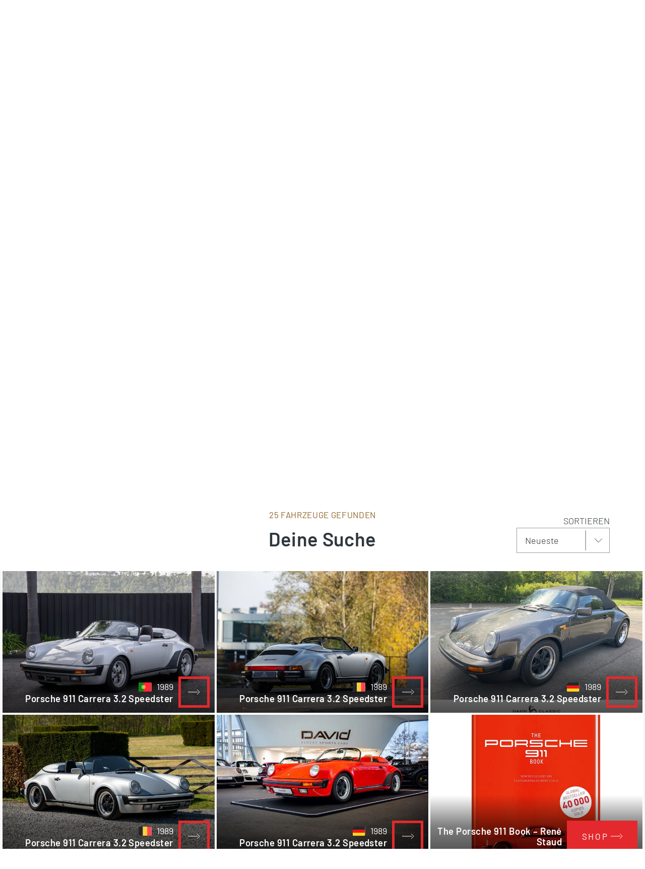

--- FILE ---
content_type: text/html; charset=UTF-8
request_url: https://www.elferspot.com/de/suchen/?model%5B%5D=911+Carrera+3.2+Speedster
body_size: 44300
content:
<!DOCTYPE html>
<html lang="de-DE" style="--scrollbar-width: 0px;">
<head><style>img.lazy{min-height:1px}</style><link href="https://cdn.elferspot.com/wp-content/plugins/w3-total-cache/pub/js/lazyload.min.js?x56097" as="script">
	<meta charset="UTF-8">
	<meta name="viewport" content="width=device-width, initial-scale=1, viewport-fit=cover">
	<meta name="theme-color" content="#2F373D">

	<link rel="profile" href="http://gmpg.org/xfn/11">

	<title>Suchen - elferspot.com - Magazin &amp; Marktplatz für Porsche Sportwagen</title>

		<meta name="application-name" content="Elferspot"/>
	<meta name="apple-mobile-web-app-title" content="Elferspot">

	<meta property="fb:app_id" content="1310645462376344">

	<meta name='robots' content='index, follow, max-image-preview:large, max-snippet:-1, max-video-preview:-1' />
	<style>img:is([sizes="auto" i], [sizes^="auto," i]) { contain-intrinsic-size: 3000px 1500px }</style>
	
	<!-- This site is optimized with the Yoast SEO Premium plugin v26.0 (Yoast SEO v26.0) - https://yoast.com/wordpress/plugins/seo/ -->
	<meta name="description" content="25 Ergebnisse - Suchen, finden, erleben! Porsche 911 gebraucht kaufen? Finde hier deinen perfekten Porsche Sportwagen! Vom Porsche 911 F-Modell bis zum Porsche 991." />
	<link rel="canonical" href="https://www.elferspot.com/de/suchen/" />
	<meta property="og:locale" content="de_DE" />
	<meta property="og:type" content="article" />
	<meta property="og:title" content="Elferspot Suchergebnis" />
	<meta property="og:description" content="25 Ergebnisse -" />
	<meta property="og:url" content="https://www.elferspot.com/de/suchen/" />
	<meta property="og:site_name" content="Elferspot" />
	<meta property="article:publisher" content="https://www.facebook.com/elferspot" />
	<meta property="article:modified_time" content="2024-04-11T10:28:59+00:00" />
	<meta property="og:image" content="https://cdn.elferspot.com/wp-content/uploads/2024/04/11/elferspot-search-og-de.jpg?class=sharing" />
	<meta property="og:image:width" content="1200" />
	<meta property="og:image:height" content="628" />
	<meta property="og:image:type" content="image/jpeg" />
	<meta name="twitter:card" content="summary_large_image" />
	<meta name="twitter:title" content="Suchen" />
	<script type="application/ld+json" class="yoast-schema-graph">{"@context":"https://schema.org","@graph":[{"@type":"WebPage","@id":"https://www.elferspot.com/de/suchen/","url":"https://www.elferspot.com/de/suchen/","name":"Suchen - elferspot.com - Magazin & Marktplatz für Porsche Sportwagen","isPartOf":{"@id":"https://www.elferspot.com/de/#website"},"datePublished":"2017-04-21T10:16:45+00:00","dateModified":"2024-04-11T10:28:59+00:00","description":"Suchen, finden, erleben! Porsche 911 gebraucht kaufen? Finde hier deinen perfekten Porsche Sportwagen! Vom Porsche 911 F-Modell bis zum Porsche 991.","breadcrumb":{"@id":"https://www.elferspot.com/de/suchen/#breadcrumb"},"inLanguage":"de","potentialAction":[{"@type":"ReadAction","target":["https://www.elferspot.com/de/suchen/"]}]},{"@type":"BreadcrumbList","@id":"https://www.elferspot.com/de/suchen/#breadcrumb","itemListElement":[{"@type":"ListItem","position":1,"name":"Home","item":"https://www.elferspot.com/de/"},{"@type":"ListItem","position":2,"name":"Suchen"}]},{"@type":"WebSite","@id":"https://www.elferspot.com/de/#website","url":"https://www.elferspot.com/de/","name":"Elferspot","description":"Der Marktplatz für Porsche 911","publisher":{"@id":"https://www.elferspot.com/de/#organization"},"potentialAction":[{"@type":"SearchAction","target":{"@type":"EntryPoint","urlTemplate":"https://www.elferspot.com/de/suchen/?s={search_term_string}"},"query-input":{"@type":"PropertyValueSpecification","valueRequired":true,"valueName":"search_term_string"}}],"inLanguage":"de"},{"@type":"Organization","@id":"https://www.elferspot.com/de/#organization","name":"Elferspot Media GmbH","url":"https://www.elferspot.com/de/","logo":{"@type":"ImageObject","inLanguage":"de","@id":"https://www.elferspot.com/de/#/schema/logo/image/","url":"https://cdn.elferspot.com/wp-content/uploads/2017/11/elferspot_logo_filled.png?class=xl","contentUrl":"https://cdn.elferspot.com/wp-content/uploads/2017/11/elferspot_logo_filled.png?class=xl","width":512,"height":512,"caption":"Elferspot Media GmbH"},"image":{"@id":"https://www.elferspot.com/de/#/schema/logo/image/"},"sameAs":["https://www.facebook.com/elferspot","https://instagram.com/elferspot/","https://www.linkedin.com/company/elferspot/","https://www.pinterest.de/Elferspot","https://www.youtube.com/channel/UCcUoRkijE96sJjTG4LAG26A"]}]}</script>
	<!-- / Yoast SEO Premium plugin. -->


<link rel='dns-prefetch' href='//www.googletagmanager.com' />
<link rel='stylesheet' id='german-market-product-charging-device-css' href='https://cdn.elferspot.com/wp-content/plugins/woocommerce-german-market/german-market-blocks/build/blocks/product-charging-device/style-index.css?x56097&amp;ver=3.51.2' type='text/css' media='all' />
<link rel='stylesheet' id='wp-block-library-css' href='https://cdn.elferspot.com/wp-includes/css/dist/block-library/style.min.css?x56097&amp;ver=6.8.3' type='text/css' media='all' />
<style id='woocommerce-inline-inline-css' type='text/css'>
.woocommerce form .form-row .required { visibility: visible; }
</style>
<link rel='stylesheet' id='gateway-css' href='https://cdn.elferspot.com/wp-content/plugins/woocommerce-paypal-payments/modules/ppcp-button/assets/css/gateway.css?x56097&amp;ver=3.1.2' type='text/css' media='all' />
<link rel='stylesheet' id='bootstrap-css-css' href='https://cdn.elferspot.com/wp-content/themes/elferspot/atom/css/bootstrap.min.css?x56097&amp;ver=9.1.1' type='text/css' media='all' />
<link rel='stylesheet' id='atom-style-css' href='https://cdn.elferspot.com/wp-content/themes/elferspot/atom/css/style.min.css?x56097&amp;ver=9.1.1' type='text/css' media='all' />
<link rel='stylesheet' id='print-style-css' href='https://cdn.elferspot.com/wp-content/themes/elferspot/atom/css/print.min.css?x56097&amp;ver=3.160' type='text/css' media='print' />
<link rel='stylesheet' id='telinput-css-css' href='https://cdn.elferspot.com/wp-content/themes/elferspot/atom/js/telinput/css/intlTelInput.min.css?x56097&amp;ver=9.1.1' type='text/css' media='all' />
<link rel='stylesheet' id='slick-css-css' href='https://cdn.elferspot.com/wp-content/themes/elferspot/atom/js/slick/slick.css?x56097&amp;ver=9.1.1' type='text/css' media='all' />
<link rel='stylesheet' id='atom-photoswipe-css-css' href='https://cdn.elferspot.com/wp-content/themes/elferspot/atom/js/photoswipe/photoswipe.css?x56097&amp;ver=9.1.1' type='text/css' media='all' />
<link rel='stylesheet' id='elasticpress-autosuggest-css' href='https://cdn.elferspot.com/wp-content/plugins/elasticpress/dist/css/autosuggest-styles.css?x56097&amp;ver=d87f34a78edccbda21b1' type='text/css' media='all' />
<link rel='stylesheet' id='borlabs-cookie-custom-css' href='https://www.elferspot.com/wp-content/cache/borlabs-cookie/1/borlabs-cookie-1-de.css?x56097&amp;ver=3.3.17-24218' type='text/css' media='all' />
<link rel='stylesheet' id='tablepress-default-css' href='https://www.elferspot.com/wp-content/tablepress-combined.min.css?x56097&amp;ver=9.1.1' type='text/css' media='all' />
<script type="text/javascript" id="woocommerce-google-analytics-integration-gtag-js-after">
/* <![CDATA[ */
/* Google Analytics for WooCommerce (gtag.js) */
					window.dataLayer = window.dataLayer || [];
					function gtag(){dataLayer.push(arguments);}
					// Set up default consent state.
					for ( const mode of [{"analytics_storage":"denied","ad_storage":"denied","ad_user_data":"denied","ad_personalization":"denied","region":["AT","BE","BG","HR","CY","CZ","DK","EE","FI","FR","DE","GR","HU","IS","IE","IT","LV","LI","LT","LU","MT","NL","NO","PL","PT","RO","SK","SI","ES","SE","GB","CH"]}] || [] ) {
						gtag( "consent", "default", { "wait_for_update": 500, ...mode } );
					}
					gtag("js", new Date());
					gtag("set", "developer_id.dOGY3NW", true);
					gtag("config", "G-Z9YLMZYNP0", {"track_404":true,"allow_google_signals":false,"logged_in":false,"linker":{"domains":[],"allow_incoming":false},"custom_map":{"dimension1":"logged_in"}});
/* ]]> */
</script>
<script type="text/javascript" id="wpml-cookie-js-extra">
/* <![CDATA[ */
var wpml_cookies = {"wp-wpml_current_language":{"value":"de","expires":1,"path":"\/"}};
var wpml_cookies = {"wp-wpml_current_language":{"value":"de","expires":1,"path":"\/"}};
/* ]]> */
</script>
<script type="text/javascript" src="https://cdn.elferspot.com/wp-content/plugins/sitepress-multilingual-cms/res/js/cookies/language-cookie.js?x56097&amp;ver=485900" id="wpml-cookie-js" defer="defer" data-wp-strategy="defer"></script>
<script type="text/javascript" src="https://cdn.elferspot.com/wp-includes/js/jquery/jquery.min.js?x56097&amp;ver=3.7.1" id="jquery-core-js"></script>
<script type="text/javascript" src="https://cdn.elferspot.com/wp-content/plugins/atom-popover/assets/js/jquery.cookie.min.js?x56097&amp;ver=9.1.1" id="jquery-cookie-js" data-wp-strategy="defer"></script>
<script type="text/javascript" src="https://cdn.elferspot.com/wp-content/plugins/woocommerce/assets/js/jquery-blockui/jquery.blockUI.min.js?x56097&amp;ver=2.7.0-wc.10.2.3" id="jquery-blockui-js" defer="defer" data-wp-strategy="defer"></script>
<script type="text/javascript" src="https://cdn.elferspot.com/wp-content/plugins/woocommerce/assets/js/js-cookie/js.cookie.min.js?x56097&amp;ver=2.1.4-wc.10.2.3" id="js-cookie-js" defer="defer" data-wp-strategy="defer"></script>
<script type="text/javascript" id="woocommerce-js-extra">
/* <![CDATA[ */
var woocommerce_params = {"ajax_url":"\/wp-admin\/admin-ajax.php","wc_ajax_url":"\/de\/?wc-ajax=%%endpoint%%","i18n_password_show":"Passwort anzeigen","i18n_password_hide":"Passwort ausblenden"};
/* ]]> */
</script>
<script type="text/javascript" src="https://cdn.elferspot.com/wp-content/plugins/woocommerce/assets/js/frontend/woocommerce.min.js?x56097&amp;ver=10.2.3" id="woocommerce-js" defer="defer" data-wp-strategy="defer"></script>
<script type="text/javascript" src="https://cdn.elferspot.com/wp-content/themes/elferspot/atom/js/bootstrap.min.js?x56097&amp;ver=9.1.1" id="bootstrap-js-js"></script>
<script type="text/javascript" id="atom-scripts-head-js-extra">
/* <![CDATA[ */
var atom_scripts_vars = {"ajaxurl":"https:\/\/www.elferspot.com\/wp-admin\/admin-ajax.php","theme_url":"https:\/\/www.elferspot.com\/wp-content\/themes\/elferspot","language":"de","debug":"","loading_string":"Laden\u2026","select_string":"Ausw\u00e4hlen","saved_string":"Gespeichert","tryagain_string":"Erneut versuchen","maintenance_string":"Wartungsarbeiten: Der Server ist aktuell wegen Wartungsarbeiten nicht erreichbar. Bitte versuche es sp\u00e4ter noch einmal!","cart_url":"https:\/\/www.elferspot.com\/de\/warenkorb\/","rest_url":"https:\/\/www.elferspot.com\/de\/wp-json\/","lang_cookie":"wp-wpml_current_admin_language_d41d8cd98f00b204e9800998ecf8427e","rest_nonce":"miez8quahb3eiC8C","page_id":"10","ep_as_params":{"default_entries":[],"entries_for_911_query":[{"_source":{"post_title":"911 F-Modell (1963 - 1973)","permalink":"https:\/\/www.elferspot.com\/suchen\/baureihe\/911-f-modell\/"}},{"_source":{"post_title":"911 G-Modell (1974 - 1989)","permalink":"https:\/\/www.elferspot.com\/suchen\/baureihe\/911-g-modell\/"}},{"_source":{"post_title":"930 (1974 - 1989)","permalink":"https:\/\/www.elferspot.com\/suchen\/baureihe\/930\/"}},{"_source":{"post_title":"964 (1988 - 1994)","permalink":"https:\/\/www.elferspot.com\/suchen\/baureihe\/964\/"}},{"_source":{"post_title":"993 (1993 - 1998)","permalink":"https:\/\/www.elferspot.com\/suchen\/baureihe\/993\/"}},{"_source":{"post_title":"996 (1997 - 2006)","permalink":"https:\/\/www.elferspot.com\/suchen\/baureihe\/996\/"}},{"_source":{"post_title":"997 (2004 - 2012)","permalink":"https:\/\/www.elferspot.com\/suchen\/baureihe\/997\/"}},{"_source":{"post_title":"991 (2011 - 2019)","permalink":"https:\/\/www.elferspot.com\/suchen\/baureihe\/991\/"}},{"_source":{"post_title":"992 (2019 - 2025)","permalink":"https:\/\/www.elferspot.com\/suchen\/baureihe\/992\/"}}]},"ga_ids":["AW-827822542","G-Z9YLMZYNP0"]};
/* ]]> */
</script>
<script type="text/javascript" src="https://cdn.elferspot.com/wp-content/themes/elferspot/atom/js/scripts_head.min.js?x56097&amp;ver=9.1.1" id="atom-scripts-head-js"></script>
<script data-no-optimize="1" data-no-minify="1" data-cfasync="false" type="text/javascript" src="https://www.elferspot.com/wp-content/cache/borlabs-cookie/1/borlabs-cookie-config-de.json.js?x56097&amp;ver=3.3.17-24205" id="borlabs-cookie-config-js"></script>
<script data-borlabs-cookie-script-blocker-ignore>
	window.fbqCallHistoryArguments = [];
	if (typeof fbq === 'undefined') {
		window.fbq = function() {
			window.fbqCallHistoryArguments.push(arguments);
		}
	}
</script><link rel="EditURI" type="application/rsd+xml" title="RSD" href="https://www.elferspot.com/xmlrpc.php?rsd" />
<meta name="generator" content="WordPress 6.8.3" />
<meta name="generator" content="WooCommerce 10.2.3" />
<link rel='shortlink' href='https://www.elferspot.com/de/?p=10' />
<meta name="generator" content="WPML ver:4.8.5 stt:38,1,3;" />
<meta name="referrer" content="no-referrer-when-downgrade" />
<style> #wp-worthy-pixel { line-height: 1px; height: 1px; margin: 0; padding: 0; overflow: hidden; } </style>
	<noscript><style>.woocommerce-product-gallery{ opacity: 1 !important; }</style></noscript>
	<script data-borlabs-cookie-script-blocker-ignore>
if ('0' === '1' && ('0' === '1' || '1' === '1')) {
	window['gtag_enable_tcf_support'] = true;
}
window.dataLayer = window.dataLayer || [];
function gtag(){dataLayer.push(arguments);}
gtag('set', 'developer_id.dYjRjMm', true);
if('0' === '1' || '1' === '1') {
    gtag('consent', 'default', {
		'ad_storage': 'denied',
		'ad_user_data': 'denied',
		'ad_personalization': 'denied',
		'analytics_storage': 'denied',
		'functionality_storage': 'denied',
		'personalization_storage': 'denied',
		'security_storage': 'denied',
		'wait_for_update': 500,
    });
}
if('0' === '1') {
    gtag("js", new Date());

    gtag("config", "AW-827822542");

    (function (w, d, s, i) {
    var f = d.getElementsByTagName(s)[0],
        j = d.createElement(s);
    j.async = true;
    j.src =
        "https://www.googletagmanager.com/gtag/js?id=" + i;
    f.parentNode.insertBefore(j, f);
    })(window, document, "script", "AW-827822542");
}
</script><script data-no-optimize="1" data-no-minify="1" data-cfasync="false" data-borlabs-cookie-script-blocker-ignore>
if ('0' === '1' && ('0' === '1' || '1' === '1')) {
	window['gtag_enable_tcf_support'] = true;
}
if('1' === '1' || '0' === '1') {
	window.dataLayer = window.dataLayer || [];
	if (typeof gtag !== 'function') { function gtag(){dataLayer.push(arguments);} }
	gtag('consent', 'default', {
		'ad_storage': 'denied',
		'ad_user_data': 'denied',
		'ad_personalization': 'denied',
		'analytics_storage': 'denied',
		'functionality_storage': 'denied',
		'personalization_storage': 'denied',
		'security_storage': 'denied',
		'wait_for_update': 500,
    });
}
if ('0' === '1') {
	document.addEventListener('borlabs-cookie-after-init', function () {
		window.BorlabsCookie.Unblock.unblockScriptBlockerId('google-analytics-four');
	});
}
</script><script data-no-optimize="1" data-no-minify="1" data-cfasync="false" data-borlabs-cookie-script-blocker-ignore>
if('1' === '1') {
	window.dataLayer = window.dataLayer || [];
	if (typeof gtag !== 'function') { function gtag(){dataLayer.push(arguments);} }
	gtag('consent', 'default', {
		'ad_storage': 'denied',
		'ad_user_data': 'denied',
		'ad_personalization': 'denied',
		'analytics_storage': 'denied',
		'functionality_storage': 'denied',
		'personalization_storage': 'denied',
		'security_storage': 'denied',
		'wait_for_update': 500,
    });
}
</script>			<script data-borlabs-cookie-script-blocker-id='meta-pixel-for-woocommerce'  type="text/template">
				!function(f,b,e,v,n,t,s){n=f.fbq=function(){n.callMethod?
					n.callMethod.apply(n,arguments):n.queue.push(arguments)};if(!f._fbq)f._fbq=n;
					n.push=n;n.loaded=!0;n.version='2.0';n.queue=[];t=b.createElement(e);t.async=!0;
					t.src=v;s=b.getElementsByTagName(e)[0];s.parentNode.insertBefore(t,s)}(window,
					document,'script','https://connect.facebook.net/en_US/fbevents.js');
			</script>
			<!-- WooCommerce Facebook Integration Begin -->
			<script  type="text/javascript">

				fbq('init', '1068460613259754', {}, {
    "agent": "woocommerce_2-10.2.3-3.5.9"
});

				document.addEventListener( 'DOMContentLoaded', function() {
					// Insert placeholder for events injected when a product is added to the cart through AJAX.
					document.body.insertAdjacentHTML( 'beforeend', '<div class=\"wc-facebook-pixel-event-placeholder\"></div>' );
				}, false );

			</script>
			<!-- WooCommerce Facebook Integration End -->
			<style class='wp-fonts-local' type='text/css'>
@font-face{font-family:Barlow;font-style:normal;font-weight:200;font-display:swap;src:url('https://cdn.elferspot.com/wp-content/themes/elferspot/atom/fonts/barlow-v12-latin-200.woff2') format('woff2');font-stretch:normal;}
@font-face{font-family:Barlow;font-style:normal;font-weight:300;font-display:swap;src:url('https://cdn.elferspot.com/wp-content/themes/elferspot/atom/fonts/barlow-v12-latin-300.woff2') format('woff2');font-stretch:normal;}
@font-face{font-family:Barlow;font-style:normal;font-weight:400;font-display:swap;src:url('https://cdn.elferspot.com/wp-content/themes/elferspot/atom/fonts/barlow-v12-latin-regular.woff2') format('woff2');font-stretch:normal;}
@font-face{font-family:Barlow;font-style:normal;font-weight:500;font-display:swap;src:url('https://cdn.elferspot.com/wp-content/themes/elferspot/atom/fonts/barlow-v12-latin-500.woff2') format('woff2');font-stretch:normal;}
@font-face{font-family:Barlow;font-style:normal;font-weight:600;font-display:swap;src:url('https://cdn.elferspot.com/wp-content/themes/elferspot/atom/fonts/barlow-v12-latin-600.woff2') format('woff2');font-stretch:normal;}
@font-face{font-family:Barlow;font-style:normal;font-weight:700;font-display:swap;src:url('https://cdn.elferspot.com/wp-content/themes/elferspot/atom/fonts/barlow-v12-latin-700.woff2') format('woff2');font-stretch:normal;}
</style>
<link rel="icon" href="https://cdn.elferspot.com/wp-content/uploads/2025/01/28/cropped-elferspot-favicon.png?class=xl" sizes="32x32" />
<link rel="icon" href="https://cdn.elferspot.com/wp-content/uploads/2025/01/28/cropped-elferspot-favicon.png?class=xl" sizes="192x192" />
<link rel="apple-touch-icon" href="https://cdn.elferspot.com/wp-content/uploads/2025/01/28/cropped-elferspot-favicon.png?class=xl" />
<meta name="msapplication-TileImage" content="https://cdn.elferspot.com/wp-content/uploads/2025/01/28/cropped-elferspot-favicon.png?class=xl" />

    <style>
        body.woocommerce.single-product .summary p.restricted_country{margin:15px 0;font-size:1.2em;font-weight:bold}body.single-post section.maincontent .content img{width:100%}@media(min-width: 768px){h1.small-h1,h2.small-h1,h3.small-h1{font-size:3.2rem;line-height:1.15em}.content-teaser-parent a.content-teaser .content-teaser-content .content-teaser-inner .content-teaser-text h3{letter-spacing:.025em;font-weight:600;font-size:2.5rem}section a.teaser span.title,.product-teaser h2.woocommerce-loop-product__title,.product-teaser p.price{letter-spacing:.025em;font-size:2rem;font-weight:600}button.button,button.button:active,button.button:hover,button.button:focus,input.button#mc-embedded-subscribe,input.button#mc-embedded-subscribe:active,input.button#mc-embedded-subscribe:hover,input.button#mc-embedded-subscribe:focus,a.button,a.button:active,a.button:hover,a.button:focus,span.button,span.button:active,span.button:hover,span.button:focus,input.button,input.button:active,input.button:hover,input.button:focus,.woocommerce input.button.alt,.woocommerce input.button.alt:active,.woocommerce input.button.alt:hover,.woocommerce input.button.alt:focus,.woocommerce a.button.alt,.woocommerce a.button.alt:active,.woocommerce a.button.alt:hover,.woocommerce a.button.alt:focus,.woocommerce a.button,.woocommerce a.button:active,.woocommerce a.button:hover,.woocommerce a.button:focus,.woocommerce input.button,.woocommerce input.button:active,.woocommerce input.button:hover,.woocommerce input.button:focus,.woocommerce button.button,.woocommerce button.button:active,.woocommerce button.button:hover,.woocommerce button.button:focus,a.button.alt,a.button.alt:active,a.button.alt:hover,a.button.alt:focus,.woocommerce .cart input.button,.woocommerce .cart input.button:active,.woocommerce .cart input.button:hover,.woocommerce .cart input.button:focus,.woocommerce input.button[disabled]:disabled,.woocommerce input.button[disabled]:disabled:active,.woocommerce input.button[disabled]:disabled:hover,.woocommerce input.button[disabled]:disabled:focus,.woocommerce input.button:disabled,.woocommerce input.button:disabled:active,.woocommerce input.button:disabled:hover,.woocommerce input.button:disabled:focus,section.maincontent .woocommerce input.button,section.maincontent .woocommerce input.button:active,section.maincontent .woocommerce input.button:hover,section.maincontent .woocommerce input.button:focus,.woocommerce button.button.alt,.woocommerce button.button.alt:active,.woocommerce button.button.alt:hover,.woocommerce button.button.alt:focus,section.maincontent .content section#main a.button,section.maincontent .content section#main a.button:active,section.maincontent .content section#main a.button:hover,section.maincontent .content section#main a.button:focus,input[type=submit],input[type=submit]:active,input[type=submit]:hover,input[type=submit]:focus,input#searchsubmit,input#searchsubmit:active,input#searchsubmit:hover,input#searchsubmit:focus{letter-spacing:.15em}section.subteaser.blog{margin:0 auto;max-width:1280px;width:100%}section.maincontent .caption.blog a.overview{color:#a47f28;display:inline-block;font-size:1.6rem;text-decoration:none;text-transform:uppercase;border-bottom:1px solid #a47f28;padding-bottom:10px;margin-bottom:15px}p.topline{font-size:1.7rem;margin:0 0 15px}h1,.caption p.large,section .caption h1,section.maincontent .content h1{font-size:4.8rem;font-weight:700;line-height:1.15em;letter-spacing:.01em}section .row.head h1{font-size:3.8rem;font-weight:600}h2,section .row.head h2,section.newsletterteaser h2{font-size:4.4rem;font-weight:600;line-height:1.13em;letter-spacing:-0.01em;margin:40px 0 15px 0}h3,section.maincontent .row.list-container-row .list-detail-row h3,body.woocommerce-page form.woocommerce-checkout h3,body.woocommerce-page form#order_review h3,#inquiry h3{font-size:3rem;font-weight:600;line-height:1.15em;letter-spacing:-0.01em}.atom-slideover .slideover-content .list-detail-row h3,.atom-slideover .slideover-content .list-detail-row a h3{font-size:1.8rem;font-weight:600;line-height:1.15em;letter-spacing:.01em}.atom-slideover .slideover-content .list-detail-row.cart-item-row .price{font-size:1.8rem;font-weight:600}.atom-slideover .slideover-content .list-detail-row p{font-size:1.8rem}section.maincontent .content h2,section.maincontent .content h3{font-size:2.4rem;line-height:1.25em}section.maincontent .content h4{font-size:2.2rem;line-height:1.27em}body.single section.maincontent .content p span{display:block}section.maincontent .content p b{font-size:2.5rem;font-weight:500;line-height:1.8em;margin:60px 0 30px 0}section.homefilter #modeloverview .scrollbox a{letter-spacing:.15em;font-size:1.55rem}section .filter a.filter,body.woocommerce.post-type-archive-product .maincontent.shop-archive div.filter a{font-size:1.6rem;letter-spacing:.04em}.product-teaser h2.woocommerce-loop-product__title{height:3.4em}section.singlenav a span.meta-title{font-size:2.1rem;font-weight:600;letter-spacing:.01em}section.singlenav a span.meta-nav{font-size:1.5rem;font-weight:400;letter-spacing:.1em}section.maincontent .listing-info-panel.dark .box-content p,section.maincontent .listing-info-panel .info-panel-contact{font-size:1.8rem;font-weight:600}#inquiry.car-inquiry #inquiry-select .inquiry-types button{font-size:1.8rem;font-weight:400;letter-spacing:.01em}#inquiry.car-inquiry #inquiry-select .inquiry-types button:hover{font-weight:600;letter-spacing:.01em}}@media(max-width: 768px){header nav.navbar-default #elferspot-main-nav ul.navbar-nav li a{font-size:2.4rem !important;letter-spacing:.025em;padding:25px 10px 24px 10px}header nav.navbar-default #elferspot-main-nav .member-nav-box ul.navbar-nav li a{font-size:1.6rem !important;letter-spacing:.025em;padding:10px !important}.content-teaser-parent a.content-teaser .content-teaser-content .content-teaser-inner .content-teaser-text h3{font-size:2rem;letter-spacing:.025em}section .row.head h1{font-size:2.8rem;font-weight:600;letter-spacing:.01em}h1,.caption p.large,section .caption h1,section.maincontent .content h1{font-size:2.8rem;font-weight:600;letter-spacing:.01em}h2,section .row.head h2,.atom-slideover .slideover-content h2{font-size:3rem;line-height:1.13em;font-weight:600;letter-spacing:.01em}h3,section.maincontent .row.list-container-row .list-detail-row h3,body.woocommerce-page form.woocommerce-checkout h3,body.woocommerce-page form#order_review h3,#inquiry h3{font-weight:600}section.maincontent .content.head h3{font-weight:600}section.maincontent .content p,section.maincontent .content ul,section.maincontent .content ol{line-height:1.55em}section.maincontent .caption.blog a.overview{color:#a47f28;display:inline-block;font-size:1.5rem;text-decoration:none;text-transform:uppercase;border-bottom:1px solid #a47f28;padding-bottom:10px;margin-bottom:25px}section.anchors .anchor-links a.filter,section.tab-nav ul.nav-tabs li a{font-size:1.6rem;letter-spacing:.04em}section.homefilter #modeloverview .scrollbox a{letter-spacing:.15em;font-size:1.4rem}section .filter a.filter,body.woocommerce.post-type-archive-product .maincontent.shop-archive div.filter a{font-size:1.6rem;letter-spacing:.04em}.product-teaser p.price{letter-spacing:0em;font-size:1.8rem !important;font-weight:600}.product-teaser h2.woocommerce-loop-product__title{height:4em}section.singlenav a span.meta-title{font-size:1.9rem;font-weight:600;line-height:1.36em;letter-spacing:.01em}section.singlenav a span.meta-nav{font-size:1.5rem;font-weight:400;letter-spacing:.1em}section.maincontent .listing-info-panel.dark .box-content p,section.maincontent .listing-info-panel .info-panel-contact{font-size:1.8rem;font-weight:600}#inquiry.car-inquiry #inquiry-select .inquiry-types button{font-size:1.8rem;font-weight:400;letter-spacing:.01em}#inquiry.car-inquiry #inquiry-select .inquiry-types button:hover{font-weight:600;letter-spacing:.01em}}
/*# sourceMappingURL=header-style-overrides.min.css.map */    </style>

<script src='/.bunny-shield/bd/bunnyprint.js' data-key='O+gPyfPL6UYzXAr+QVnIENeXWajaIBQBWMdLduQxcmrZzdLERXWLor24Iq6Q3kad2YmCm5o2hfbKxlLAIuZtEVkiqiQ3K0cVxZCkWvZR3LO1ANG/4ERp458xZxC1+xzsSs6ew/rH4uYAGl18J0Q5qE1+QCUaBkvshINigtU3jbvp9T0ypgU0jn9pJ/OEdRv6jjXkJXKhy3hEJI5bfN6dcI6T/[base64]' data-validation='[base64]' id='bunnyprint' async></script></head>


<body class="wp-singular page-template page-template-page-suchen page-template-page-suchen-php page page-id-10 wp-theme-elferspot theme-elferspot woocommerce-no-js dark-header">

    <header id="app-main">

		<div v-if="isAdministrator || isEditor" v-cloak v-html="adminBarHtml"></div>

		<div class="header special-banner" v-cloak v-if="headerBanner">
			<a :href="headerBanner.link" onclick="atomSendGAEvent('header_banner_click', 'header_banner');">
				<div class="container-fluid">
					<div class="row">
						<div class="col-xs-12" v-html="headerBanner.text"></div>
					</div>
				</div>
			</a>
		</div>

		<div class="nav-top hidden-xs hidden-sm">
			<div class="container-fluid">
				<ul v-show="user.isLoggedIn" v-cloak class="nav navbar-nav loggedin-nav-list">

    <li class="menu-item " >
            <a href="https://www.elferspot.com/de/mein-konto/dashboard/" rel="nofollow">Mein Elferspot<span class="badge-container" v-if="user.navBadges !== undefined && user.navBadges.dashboard !== undefined"><span class="atom-count-badge">{{user.navBadges.dashboard}}</span></span></a>
        </li><li class="menu-item " >
            <a href="https://www.elferspot.com/de/mein-konto/fahrzeuge/" rel="nofollow"><span v-if="isSeller">Inserate</span><span v-else-if="user.navBadges !== undefined && user.navBadges.total_cars !== undefined && user.navBadges.total_cars > 1">Deine Inserate</span><span v-else>Dein Inserat</span><span class="badge-container" v-if="user.navBadges !== undefined && user.navBadges.cars !== undefined"><span class="atom-count-badge">{{user.navBadges.cars}}</span></span></a>
        </li><li class="menu-item " v-show="user.showInquiriesTab">
            <a href="https://www.elferspot.com/de/mein-konto/anfragen/" rel="nofollow">Anfragen-Archiv<span class="badge-container" v-if="user.navBadges !== undefined && user.navBadges.inquiries !== undefined"><span class="atom-count-badge">{{user.navBadges.inquiries}}</span></span></a>
        </li><li class="menu-item " >
            <a href="https://www.elferspot.com/de/mein-konto/suchprofile/" rel="nofollow">Suchagent<span class="badge-container" v-if="user.navBadges !== undefined && user.navBadges.searchagent !== undefined"><span class="atom-count-badge">{{user.navBadges.searchagent}}</span></span></a>
        </li><li class="menu-item " >
            <a href="https://www.elferspot.com/de/mein-konto/merkliste/" rel="nofollow">Merkliste<span class="badge-container" v-if="user.navBadges !== undefined && user.navBadges.watchlist !== undefined"><span class="atom-count-badge">{{user.navBadges.watchlist}}</span></span></a>
        </li><li class="menu-item " v-show="user.showStatisticsTab">
            <a href="https://www.elferspot.com/de/mein-konto/statistik/" rel="nofollow">Statistik<span class="badge-container" v-if="user.navBadges !== undefined && user.navBadges.statistics !== undefined"><span class="atom-count-badge">{{user.navBadges.statistics}}</span></span></a>
        </li><li class="menu-item " v-show="!user.showStatisticsTab">
            <a href="https://www.elferspot.com/de/shop/" rel="nofollow">Shop<span class="badge-container" v-if="user.navBadges !== undefined && user.navBadges.shop !== undefined"><span class="atom-count-badge">{{user.navBadges.shop}}</span></span></a>
        </li><li class="menu-item " v-show="user.showInvoicesTab">
            <a href="https://www.elferspot.com/de/mein-konto/orders/" rel="nofollow">Rechnungen<span class="badge-container" v-if="user.navBadges !== undefined && user.navBadges.invoices !== undefined"><span class="atom-count-badge">{{user.navBadges.invoices}}</span></span></a>
        </li><li class="menu-item " >
            <a href="https://www.elferspot.com/de/mein-konto/" rel="nofollow">Profil &#038; Einstellungen<span class="badge-container" v-if="user.navBadges !== undefined && user.navBadges.settings !== undefined"><span class="atom-count-badge">{{user.navBadges.settings}}</span></span></a>
        </li><li class="logout">
        <a :href="user.logoutUrl" rel="nofollow">Abmelden</a>
    </li>
</ul>


    <ul v-show="!user.isLoggedIn" v-cloak class="nav navbar-nav register-nav-list">

        <li class="menu-item">
            <button class="atom-signup-button" data-mode="register">
                Jetzt Elferspot Mitglied werden!                <span>Neu registrieren</span>
            </button>
        </li>

        <li class="login">
            <button class="atom-signup-button" data-mode="login">
                Login            </button>
        </li>

    </ul>

			</div>
		</div>

		<nav class="navbar navbar-default" aria-label="Hauptnavigation">
			<div class="container">

				<div class="navbar-header">

					<div class="nav-addons-left">
						<button class="hamburger hamburger--spin hidden-md hidden-lg" type="button" id="toggle-elferspot-main-nav" aria-label="Navigation ein-/ausblenden">
							<span class="hamburger-box">
								<span class="hamburger-inner"></span>
							</span>
						</button>
						<a href="https://www.elferspot.com/de/suchen/" class="search-icon hidden-md hidden-lg" title="Suchen">
							<img src="https://cdn.elferspot.com/wp-content/themes/elferspot/atom/img/search-cars.svg" alt="Suchen" width="34" height="22" class="no-lazy" />						</a>
					</div>

					<div class="nav-addons">
													<div class="social-media-container hidden-xs hidden-sm">
								<button class="atom-button inverse" data-toggle="collapse" data-target="#social-media-dropdown">
									Folgen									<i class="far fa-chevron-down"></i>
								</button>
								<div id="social-media-dropdown" class="social-media collapse">
																			<a href="https://www.facebook.com/elferspot" target="_blank" title="Folge uns auf facebook">
											<i class="fab fa-fw fa-facebook-f" aria-hidden="true"></i>
											facebook										</a>
																			<a href="https://www.instagram.com/elferspot/" target="_blank" title="Folge uns auf instagram">
											<i class="fab fa-fw fa-instagram" aria-hidden="true"></i>
											instagram										</a>
																			<a href="https://www.pinterest.de/Elferspot/" target="_blank" title="Folge uns auf pinterest">
											<i class="fab fa-fw fa-pinterest" aria-hidden="true"></i>
											pinterest										</a>
																			<a href="https://www.youtube.com/channel/UCcUoRkijE96sJjTG4LAG26A/featured" target="_blank" title="Folge uns auf youtube">
											<i class="fab fa-fw fa-youtube" aria-hidden="true"></i>
											youtube										</a>
																			<a href="https://www.linkedin.com/company/elferspot" target="_blank" title="Folge uns auf linkedin">
											<i class="fab fa-fw fa-linkedin" aria-hidden="true"></i>
											linkedin										</a>
																	</div>
							</div>
						
						<div class="langswitch" v-cloak> 							<button type="button" class="current" data-toggle="collapse" data-target="#langmenu" title="Sprache wechseln">
								de							</button>
							<div class="langs collapse" id="langmenu">
								<a href='https://www.elferspot.com/en/search/?model%5B0%5D=911 Carrera 3.2 Speedster' title='Zu Englisch wechseln'>en</a><a href='https://www.elferspot.com/nl/zoek/?model%5B0%5D=911 Carrera 3.2 Speedster' title='Zu Niederländisch wechseln'>nl</a>							</div>
						</div>
						
												<a v-if="cartCount() == 0" href="https://www.elferspot.com/de/shop/" v-cloak class="hidden-md hidden-lg header-shop-link">Shop</a>
						<span class="atom-cart" v-cloak :class="{'hidden-xs hidden-sm': cartCount() == 0 }">
							<a :href="cartCount() > 0 ? 'https://www.elferspot.com/de/warenkorb/' : 'https://www.elferspot.com/de/shop/'" v-cloak class="cart" title="Warenkorb">
								<span class="cart-count" v-show="cartCount() > 0">{{cartCount()}}</span>
							</a>
						</span>
											</div>

					<a class="navbar-brand" href="https://www.elferspot.com/de/" title="Elferspot">
						<svg xmlns="http://www.w3.org/2000/svg" viewBox="0 0 179.8 179.8" fill-rule="evenodd" xmlns:v="https://vecta.io/nano"><circle cx="89.9" cy="89.9" r="88" fill="#2f373d"/><path d="M33.7 73.2c1.5-1 3.1-1.8 4.8-2.3.5-.2.9-.3 1.3-.4.4-.2.9-.3 1.4-.3l-.2.7c-.9 1.6-2 2.5-3.3 2.7-1.3.1-2.7 0-4-.4m78 .1c.1-.1.1-.3.2-.4 1.2-.8 2.6-1.4 4.1-1.8.4-.2.9-.3 1.3-.4s.9-.3 1.3-.3l-.2.6c-.9 1.5-1.9 2.3-3.2 2.5-1.1.1-2.2.1-3.5-.2M89.9 176.1c-47.5 0-86.2-38.7-86.2-86.2S42.4 3.7 89.9 3.7c39 0 71.9 26 82.6 61.6-.6.1-1.2.3-1.8.4-.9.2-1.7.4-2.4.5s-1.9.3-3.7.7c-1.8.3-3.6.6-5.6.8s-3.8.3-5.5.2-2.7-.5-3.2-1.2c-.1-.9-.4-1.8-.8-2.6s-1.2-1.2-2.4-1.2c-.7 0-1.3.2-1.7.5s-.8.8-1.1 1.3-.5 1.1-.7 1.6c-.2.6-.4 1.1-.7 1.6-1 2.3-2.5 4.5-4.3 6.4 0-1.2-.3-2.2-.9-3s-1.6-1.1-3.2-1c-1.3.2-2.2.8-2.6 2-.2.6-.3 1.2-.2 1.8-10.2 8.9-22.8 8.7-23.5 8.7-.8 0-1.3-.3-1.5-.7-.6-1.2-.4-2.3.3-3.6s1.7-2.4 2.7-3.4c1.6.7 3.3 1.1 5.1 1.3s3.6 0 5.3-.5c1.1-.3 2-.8 2.8-1.5s1.4-1.4 1.8-2.3.5-1.7.2-2.5c-.2-.9-.9-1.7-2-2.4-.9-.6-2-1-3.2-1.1a10.28 10.28 0 0 0-3.5 0c-1.2.2-2.4.4-3.6.8s-2.3.8-3.2 1.3c-.8.4-1.7.9-2.5 1.5-.2 0-.5.1-.7.1-.7.2-1.3.3-1.8.3-1.7.3-3.3.5-4.9.7a40.28 40.28 0 0 1-4.9.3c-.8 0-1.6 0-2.4.1s-1.6-.1-2.3-.3c-.6-.5-1.1-.7-1.7-.6s-1.2.2-1.6.6c-.5.3-.8.8-1 1.4s-.2 1.2.2 1.8c.2.6.6 1.1 1.1 1.4-.8 1.6-1.7 3.1-2.8 4.5-1.1 1.3-2.1 2.7-3.1 3.9-.6.9-1.3 1.8-2 2.6s-1.5 1.7-2.3 2.5c-.3.3-1.1.9-2.3 1.6l1-1.9 1.8-3.6c.6-1.2 1.2-2.4 1.9-3.5 1.4-2.4 2.8-4.7 4.3-7l4.4-6.8c2.5-3.6 5.1-7.2 7.9-10.8 2.7-3.6 5.8-6.8 9.1-9.7.4-.4.7-.8.8-1.2.1-.5.1-.9-.1-1.3 0-.1-.1-.2-.1-.3v-.1c0-.3-.3-.6-.8-.9-.2-.2-.4-.3-.7-.3-.1 0-.1 0-.2-.1-.8-.3-1.5-.1-2.4 0-9.3 1.3-11.2 2.8-11.8 3.2-.4.3-.7.7-.8 1.1-.1.5-.1.9.1 1.3s.2.7.6 1 1 .5 1.6.4l5.5-1.3c-1.2 1.3-2.4 2.6-3.5 4-1.8 2.2-3.6 4.5-5.4 6.9-1.9 2.5-3.8 5.1-5.6 7.7l-3.3 4.9c-.2 0-.3.1-.4.1-1.3.4-2.3.7-3.1.9-1.8.6-3.6 1.3-5.4 2.2-1.8.8-3.5 1.7-5.2 2.6l-3.1 1.6c-1 .5-2.1.9-3.1 1.3.2-.7.5-1.4.9-2.1s.8-1.5 1.3-2.2l1.4-1.9c.4-.6.8-1.1 1-1.4 1.1-1.6 2.2-3.2 3.4-4.8 1.2-1.5 2.3-3.1 3.6-4.6 2.3-2.8 4.7-5.4 7.1-8 2.5-2.5 5.1-5 7.9-7.3.5-.4.7-.9.8-1.5s-.1-1.1-.3-1.6c-.3-.5-.7-.8-1.2-1.1-.5-.2-1.1-.2-1.7 0-.3 0-.6.1-.9.1-9.3 1.3-11.2 2.8-11.8 3.2-.4.3-.7.7-.8 1.1-.1.5-.1.9.1 1.3s.2.7.6 1 1 .5 1.6.4l4.4-1c-2.4 2.4-4.8 4.8-7 7.3-2.6 2.9-5 5.9-7.4 9l-2.9 3.7c-.6.8-1.2 1.5-1.7 2.3-11.2 12-25.8 11.2-26.5 11.2-.8-.1-1.3-.4-1.5-.9-.5-1.3-.4-2.7.4-4.1s1.7-2.6 2.8-3.7c1.6.8 3.3 1.4 5.1 1.7s3.6.2 5.4-.4c1.1-.3 2-.8 2.9-1.5.8-.7 1.5-1.6 1.9-2.5a4.78 4.78 0 0 0 .3-2.9c-.2-1-.8-1.9-2-2.8a7.27 7.27 0 0 0-3.1-1.4c-1.2-.2-2.3-.3-3.5-.2s-2.4.4-3.6.8c-1.3.3-2.4.8-3.4 1.3-2.1 1.1-4.1 2.6-6 4.4s-3.2 3.9-3.7 6.3c-.3 1.3-.4 2.5-.2 3.6s.6 2.1 1.3 3c.6.9 1.5 1.7 2.4 2.3 1 .7 2.1 1.1 3.3 1.4 1.3.3 2.6.4 3.9.4 1.1-.1 12.2-.3 19.9-5.4.2.6.5 1.2.9 1.7.7.8 1.4 1.2 2.4 1.3.9.1 1.8 0 2.7-.2 2.6-.7 5.1-1.8 7.5-3s4.8-2.5 7.3-3.6c.1 0 .2-.1.3-.1-.7 1.1-1.3 2.2-2 3.3-1.5 2.7-2.7 5.4-3.3 8.3-.3 1.3-.3 2.6 0 3.8s1.2 2 2.7 2.4c1.2.3 2.3.2 3.4-.3s2.2-1.2 3.2-2 1.9-1.8 2.7-2.8 1.5-2 2.2-2.8c1.4-2 2.7-4.1 4-6.2 1.3-2.2 2.3-4.4 3-6.7 1.5.2 3 .2 4.6.1s2.9-.2 3.8-.3c.5 0 1.3-.1 2.5-.1-.3.6-.5 1.3-.7 1.9-.3 1.2-.3 2.2-.1 3.2s.7 1.8 1.3 2.6c.7.8 1.5 1.4 2.4 1.9 1 .5 2.1.9 3.3 1.1 1.3.2 2.6.3 3.9.2 1.1-.1 12.6-.7 20.2-5.9 0 .2 0 .5.1.7.2.7.6 1.2 1.2 1.8 1.3 1 2.8 1.2 4.3.5 1.3-.5 2.4-1.2 3.3-2.3.9-1 1.8-2 2.6-3s1.6-2 2.4-3.1 1.6-2.2 2.3-3.3c1.4.7 2.9 1.1 4.5 1.3s3.3.2 4.8.2a67.09 67.09 0 0 0 6.3-.6c2.1-.3 4.2-.5 6.3-.8 1.2-.2 2.6-.4 4-.4.3 0 .6 0 .9-.1 1.2 5.7 1.8 11.7 1.8 17.7.1 47.5-38.5 86.2-86 86.2M89.9 0C40.3 0 0 40.3 0 89.9s40.3 89.9 89.9 89.9 89.9-40.3 89.9-89.9S139.5 0 89.9 0M44.1 107H22.5c-.1 0-.2 0-.3-.1-.5-.2-.8-.6-.8-1.1 0-.6.5-1.1 1-1.2h24.1v-3.5H20.3c-1.5 0-2.3 1.1-2.3 3.3v2.7c0 2.3.8 3.4 2.2 3.4h21.9c.2 0 .4.1.5.2.3.2.5.6.5 1 0 .6-.5 1.2-1.1 1.2H17.9v3.8H44c1.7 0 2.5-1.3 2.5-3.8v-2.4c.2-2.3-.7-3.5-2.4-3.5m75 5.3c0 .3-.2.6-.6.7h-3.7-7.3-9.8c-.3-.1-.6-.3-.6-.6h0 0v-6.9c0-.4.3-.8.8-.8h20.5.1c.3.1.6.4.6.8v6.8h0zm.8-11.2H96.4c-1.7 0-2.6 1.1-2.6 3.3v8.6c0 2.5.8 3.8 2.5 3.8h23.6c1.6 0 2.4-1.3 2.4-3.8v-8.6c.1-2.2-.7-3.3-2.4-3.3h0zm-39.4 6H59.1v-2.4h21.3c.6 0 1.2.5 1.2 1.2s-.5 1.1-1.1 1.2m1.8-6H55.9v15.7h3.2v-6.3h23.2c1.5 0 2.2-1.2 2.2-3.6v-2.6c0-2.2-.7-3.2-2.2-3.2m49.3 3.6h12.6v1.1l.1 10.9h3.2v-12h12.7v-3.5h-28.6v3.5z" fill="#fff"/></svg>					</a>

				</div>

				<div id="elferspot-main-nav">

					<div class="navcontainer">
						<div class="member-nav-box hidden-md hidden-lg">
							<ul v-show="user.isLoggedIn" v-cloak class="nav navbar-nav loggedin-nav-list">

    <li class="menu-item " >
            <a href="https://www.elferspot.com/de/mein-konto/dashboard/" rel="nofollow">Mein Elferspot<span class="badge-container" v-if="user.navBadges !== undefined && user.navBadges.dashboard !== undefined"><span class="atom-count-badge">{{user.navBadges.dashboard}}</span></span></a>
        </li><li class="menu-item " >
            <a href="https://www.elferspot.com/de/mein-konto/fahrzeuge/" rel="nofollow"><span v-if="isSeller">Inserate</span><span v-else-if="user.navBadges !== undefined && user.navBadges.total_cars !== undefined && user.navBadges.total_cars > 1">Deine Inserate</span><span v-else>Dein Inserat</span><span class="badge-container" v-if="user.navBadges !== undefined && user.navBadges.cars !== undefined"><span class="atom-count-badge">{{user.navBadges.cars}}</span></span></a>
        </li><li class="menu-item " v-show="user.showInquiriesTab">
            <a href="https://www.elferspot.com/de/mein-konto/anfragen/" rel="nofollow">Anfragen-Archiv<span class="badge-container" v-if="user.navBadges !== undefined && user.navBadges.inquiries !== undefined"><span class="atom-count-badge">{{user.navBadges.inquiries}}</span></span></a>
        </li><li class="menu-item " >
            <a href="https://www.elferspot.com/de/mein-konto/suchprofile/" rel="nofollow">Suchagent<span class="badge-container" v-if="user.navBadges !== undefined && user.navBadges.searchagent !== undefined"><span class="atom-count-badge">{{user.navBadges.searchagent}}</span></span></a>
        </li><li class="menu-item " >
            <a href="https://www.elferspot.com/de/mein-konto/merkliste/" rel="nofollow">Merkliste<span class="badge-container" v-if="user.navBadges !== undefined && user.navBadges.watchlist !== undefined"><span class="atom-count-badge">{{user.navBadges.watchlist}}</span></span></a>
        </li><li class="menu-item " v-show="user.showStatisticsTab">
            <a href="https://www.elferspot.com/de/mein-konto/statistik/" rel="nofollow">Statistik<span class="badge-container" v-if="user.navBadges !== undefined && user.navBadges.statistics !== undefined"><span class="atom-count-badge">{{user.navBadges.statistics}}</span></span></a>
        </li><li class="menu-item " v-show="!user.showStatisticsTab">
            <a href="https://www.elferspot.com/de/shop/" rel="nofollow">Shop<span class="badge-container" v-if="user.navBadges !== undefined && user.navBadges.shop !== undefined"><span class="atom-count-badge">{{user.navBadges.shop}}</span></span></a>
        </li><li class="menu-item " v-show="user.showInvoicesTab">
            <a href="https://www.elferspot.com/de/mein-konto/orders/" rel="nofollow">Rechnungen<span class="badge-container" v-if="user.navBadges !== undefined && user.navBadges.invoices !== undefined"><span class="atom-count-badge">{{user.navBadges.invoices}}</span></span></a>
        </li><li class="menu-item " >
            <a href="https://www.elferspot.com/de/mein-konto/" rel="nofollow">Profil &#038; Einstellungen<span class="badge-container" v-if="user.navBadges !== undefined && user.navBadges.settings !== undefined"><span class="atom-count-badge">{{user.navBadges.settings}}</span></span></a>
        </li><li class="logout">
        <a :href="user.logoutUrl" rel="nofollow">Abmelden</a>
    </li>
</ul>


    <div v-show="!user.isLoggedIn" v-cloak class="signup-label">
        Jetzt Elferspot Mitglied werden!    </div>

    <div v-show="!user.isLoggedIn" v-cloak class="signup-actions">
        <button class="atom-signup-button" data-mode="register">
            Neu registrieren        </button>

        <button class="atom-signup-button" data-mode="login">
            Login        </button>
    </div>

						</div>
						<div id="main-navbar-left" class="menu-hauptmenue-left-container">
							<ul id="menu-hauptmenue-links" class="nav navbar-nav"><li id="menu-item-30" class="menu-item menu-item-type-post_type menu-item-object-page current-menu-item page_item page-item-10 current_page_item menu-item-30 active"><a href="https://www.elferspot.com/de/suchen/">Suchen</a></li>
<li id="menu-item-29" class="menu-item menu-item-type-post_type menu-item-object-page menu-item-29"><a href="https://www.elferspot.com/de/verkaufen/">Verkaufen</a></li>
<li id="menu-item-40154" class="menu-item menu-item-type-post_type menu-item-object-page menu-item-40154"><a href="https://www.elferspot.com/de/magazin/">Magazin</a></li>
</ul>						</div>
						<div id="main-navbar-right" class="menu-hauptmenue-rechts-container">
							<ul id="menu-hauptmenue-rechts" class="nav navbar-nav"><li id="menu-item-76538" class="menu-item menu-item-type-post_type menu-item-object-page menu-item-76538"><a href="https://www.elferspot.com/de/shop/">Shop</a></li>
<li id="menu-item-608089" class="menu-item menu-item-type-post_type menu-item-object-page menu-item-608089"><a href="https://www.elferspot.com/de/events/">Events</a></li>
</ul>							<ul class="nav navbar-nav hidden-md hidden-lg">
								<li class="menu-item">
									<a title="Kontakt" href="https://www.elferspot.com/de/kontakt/">Kontakt</a>
								</li>
							</ul>
                            <ul class="nav navbar-nav hidden-md hidden-lg">
								<li class="menu-item">
									<a title="FAQ" href="https://www.elferspot.com/de/faq/">FAQ</a>
								</li>
							</ul>
						</div>
						<div class="clear"></div>
					</div>

											<div class="social-media-container hidden-md hidden-lg">
							<span>Folgen:</span>
							<div class="social-media">
																	<a href="https://www.facebook.com/elferspot" target="_blank" title="Folge uns auf facebook">
										<i class="fab fa-fw fa-facebook-f" aria-hidden="true"></i>
										facebook									</a>
																	<a href="https://www.instagram.com/elferspot/" target="_blank" title="Folge uns auf instagram">
										<i class="fab fa-fw fa-instagram" aria-hidden="true"></i>
										instagram									</a>
																	<a href="https://www.pinterest.de/Elferspot/" target="_blank" title="Folge uns auf pinterest">
										<i class="fab fa-fw fa-pinterest" aria-hidden="true"></i>
										pinterest									</a>
																	<a href="https://www.youtube.com/channel/UCcUoRkijE96sJjTG4LAG26A/featured" target="_blank" title="Folge uns auf youtube">
										<i class="fab fa-fw fa-youtube" aria-hidden="true"></i>
										youtube									</a>
																	<a href="https://www.linkedin.com/company/elferspot" target="_blank" title="Folge uns auf linkedin">
										<i class="fab fa-fw fa-linkedin" aria-hidden="true"></i>
										linkedin									</a>
															</div>
						</div>
					
				</div>

			</div>
		</nav>

    </header>

	<main><script>atomSendGAEvent("extended_search", "suche", "911 Carrera 3.2 Speedster", "")</script><script>atomSendGAEvent("user_extended_suche", "suche", "911 Carrera 3.2 Speedster", "")</script>
<section class="search" id="app-extended-search-form">

    <form @submit="submitForm" action="https://www.elferspot.com/de/suchen/">

        
            <div id="atom_searchprofile_add_popover" class="modal fade" role="dialog">
                <div class="modal-dialog">
                    <button type="button" class="close" data-dismiss="modal" aria-label="Schließen"><span aria-hidden="true">&times;</span></button>
                    <div class="modal-content">

                        <p class="topline">Suchagent</p>
                        <h2 class="mb-30">Suche jetzt speichern</h2>

                        <div class="container pt-0 pb-0 dynamic-pending-validation-container" style="display: none;"></div>

                        <div class="container">
                            <div class="row">
                                <div class="col-xs-12 col-md-3">
                                    <label style="margin-top: 9px;">Suchkriterien:</label>
                                </div>
                                <div class="col-xs-12 col-md-9">
                                    <span class="tag" v-for="term in formattedTerms" v-html="term"></span>
                                </div>
                            </div>

                            <div class="row">
                                <div class="col-xs-12 col-md-4">
                                    <label for="custom-search-agent-name">Eigener Suchagent Name:</label>
                                </div>
                                <div class="col-xs-12 col-md-8">
                                    <input type="text" id="custom-search-agent-name" v-model="values.description" autocomplete="off" />
                                </div>
                            </div>

                            <div class="text-center">
                                <button type="button" class="button inverse" @click="saveSearchSubmit()">Suchagent aktivieren</button>
                            </div>

                            <div class="woocommerce-error" v-show="saveSearchError" v-html="saveSearchError"></div>

                            <div class="text-center" v-show="isPopover">
                				<a href="#" id="popover_close" data-remember="yes">Nicht mehr anzeigen</a>
                			</div>
                        </div>

                    </div>
                </div>
            </div>

        
        <div class="container" data-pane="textSearch" v-show="activePane == 'textSearch'" v-cloak>
            <div class="row">
                <div class="col-xs-12 col-lg-10 col-lg-offset-1 search-input mb-15">

                    <input type="text" name="cs" class="searchinput atom-ep-autosuggest" v-model="values.terms.cs" aria-label="Suchen" placeholder="Was suchst du?" />

                                        <input type="submit" :value="(searchLabel && !isRefreshing) ? searchLabel : 'Suchen'" id="searchsubmit" class="mb-xs-15" />
                    
                </div>
                <div class="col-xs-12 text-center">
                    <button class="search-toggle more" type="button" @click="switchActivePane('extendedSearch')">
                        Erweiterte Suche                    </button>
                </div>
            </div>
        </div>

        <div class="container" data-pane="extendedSearch" v-show="activePane == 'extendedSearch'" >

            <div class="text-center mb-30">
                <button class="search-toggle less" type="button" @click="switchActivePane('textSearch')">
                    Textsuche                </button>
            </div>

            <div class="row mb-30">
                <div class="col-xs-12 col-md-6">

                    <!-- Baureihe -->
                    <div class="row">
                        <div class="col-xs-4">
                            <label for="es_series">Baureihe:</label>
                            <div class="multiple-info">
                                <span class="visible-xs-inline">Mehrfachauswahl möglich</span>
                                <span class="hidden-xs">STRG/CMD-Taste gedrückt halten für Mehrfachauswahl</span>
                            </div>
                        </div>
                        <div class="col-xs-8">
                            <select name="series[]" id="es_series" multiple v-model="values.terms.series">
                                <option class="all_series" value>Alle</option>
                                                                    <option value="356">356</option>
                                                                    <option value="911-f-modell">911 F-Modell</option>
                                                                    <option value="912">912</option>
                                                                    <option value="911-g-modell">911 G-Modell</option>
                                                                    <option value="930">930</option>
                                                                    <option value="964">964</option>
                                                                    <option value="993">993</option>
                                                                    <option value="996">996</option>
                                                                    <option value="997">997</option>
                                                                    <option value="991">991</option>
                                                                    <option value="992">992</option>
                                                                    <option value="911-backdate-modified">911 Backdate/Modified</option>
                                                                    <option value="924">924</option>
                                                                    <option value="944">944</option>
                                                                    <option value="928">928</option>
                                                                    <option value="914">914</option>
                                                                    <option value="918">918</option>
                                                                    <option value="968">968</option>
                                                                    <option value="959">959</option>
                                                                    <option value="981">981</option>
                                                                    <option value="carrera-gt">Carrera GT</option>
                                                                    <option value="987">987</option>
                                                                    <option value="906">906</option>
                                                                    <option value="982">982 (718 Boxster/Cayman)</option>
                                                                    <option value="986">986</option>
                                                                    <option value="schlepper">Schlepper</option>
                                                                    <option value="597">597</option>
                                                                    <option value="962">962</option>
                                                                    <option value="accessoires">Accessoires</option>
                                                                    <option value="904">904</option>
                                                                    <option value="taycan">Taycan</option>
                                                                    <option value="panamera">Panamera</option>
                                                                    <option value="956">956</option>
                                                                    <option value="recreation-replica">Recreation/Replica</option>
                                                                    <option value="935">935</option>
                                                                    <option value="gemballa">Gemballa</option>
                                                                    <option value="917">917</option>
                                                                    <option value="919">919</option>
                                                                    <option value="550">550</option>
                                                                    <option value="chanabe">Chanabe</option>
                                                                    <option value="718">718</option>
                                                                    <option value="934">934</option>
                                                                    <option value="march">March</option>
                                                                    <option value="rs-spyder">RS Spyder</option>
                                                                    <option value="908">908</option>
                                                                    <option value="ruf">RUF</option>
                                                                    <option value="907">907</option>
                                                                    <option value="specialities">Specialities</option>
                                                                    <option value="911-gt1">911 GT1</option>
                                                                    <option value="936">936</option>
                                                            </select>
                        </div>
                    </div>

                </div>
                <div class="col-xs-12 col-md-6">

                    <!-- Modell -->
                    <div class="row">
                        <div class="col-xs-4">
                            <label for="es_model">Modell:</label>
                            <div class="multiple-info">
                                <span class="visible-xs-inline">Mehrfachauswahl möglich</span>
                                <span class="hidden-xs">STRG/CMD-Taste gedrückt halten für Mehrfachauswahl</span>
                            </div>
                        </div>
                        <div class="col-xs-8">
                            <select name="model[]" id="es_model" multiple v-model="values.terms.model">
                                <option class="all_models" value>Alle</option>
                                                                    <option value="111-diesel" v-if="!availableModels || availableModels.includes('111-diesel')">111 Diesel</option>
                                                                    <option value="356-pre-a-carrera-speedster" v-if="!availableModels || availableModels.includes('356-pre-a-carrera-speedster')">356 (Pre A) Carrera Speedster</option>
                                                                    <option value="356-1500-super-speedster" v-if="!availableModels || availableModels.includes('356-1500-super-speedster')">356 1500 Super Speedster</option>
                                                                    <option value="356-a-1300" v-if="!availableModels || availableModels.includes('356-a-1300')">356 A 1300</option>
                                                                    <option value="356-a-1300-super" v-if="!availableModels || availableModels.includes('356-a-1300-super')">356 A 1300 Super</option>
                                                                    <option value="356-a-1500-gs-carrera" v-if="!availableModels || availableModels.includes('356-a-1500-gs-carrera')">356 A 1500 GS Carrera</option>
                                                                    <option value="356-a-1500-gs-carrera-gt" v-if="!availableModels || availableModels.includes('356-a-1500-gs-carrera-gt')">356 A 1500 GS Carrera GT</option>
                                                                    <option value="356-a-1500-gs-gt-speedster" v-if="!availableModels || availableModels.includes('356-a-1500-gs-gt-speedster')">356 A 1500 GS GT Speedster</option>
                                                                    <option value="356-a-1500-gs-speedster" v-if="!availableModels || availableModels.includes('356-a-1500-gs-speedster')">356 A 1500 GS Speedster</option>
                                                                    <option value="356-a-1600" v-if="!availableModels || availableModels.includes('356-a-1600')">356 A 1600</option>
                                                                    <option value="356-a-1600-convertible-d" v-if="!availableModels || availableModels.includes('356-a-1600-convertible-d')">356 A 1600 Convertible D</option>
                                                                    <option value="356-a-1600-gs-carrera-de-luxe" v-if="!availableModels || availableModels.includes('356-a-1600-gs-carrera-de-luxe')">356 A 1600 GS Carrera de Luxe</option>
                                                                    <option value="356-a-1600-gs-carrera-de-luxe-gt" v-if="!availableModels || availableModels.includes('356-a-1600-gs-carrera-de-luxe-gt')">356 A 1600 GS Carrera de Luxe GT</option>
                                                                    <option value="356-a-1600-speedster" v-if="!availableModels || availableModels.includes('356-a-1600-speedster')">356 A 1600 Speedster</option>
                                                                    <option value="356-a-1600-super" v-if="!availableModels || availableModels.includes('356-a-1600-super')">356 A 1600 Super</option>
                                                                    <option value="356-a-1600-super-convertible-d" v-if="!availableModels || availableModels.includes('356-a-1600-super-convertible-d')">356 A 1600 Super Convertible D</option>
                                                                    <option value="356-a-1600-super-speedster" v-if="!availableModels || availableModels.includes('356-a-1600-super-speedster')">356 A 1600 Super Speedster</option>
                                                                    <option value="356-a-speedster-carrera-gs" v-if="!availableModels || availableModels.includes('356-a-speedster-carrera-gs')">356 A Speedster Carrera GS</option>
                                                                    <option value="356-america-roadster" v-if="!availableModels || availableModels.includes('356-america-roadster')">356 America Roadster</option>
                                                                    <option value="356-b-1600" v-if="!availableModels || availableModels.includes('356-b-1600')">356 B 1600</option>
                                                                    <option value="356-b-1600-glt-abarth" v-if="!availableModels || availableModels.includes('356-b-1600-glt-abarth')">356 B 1600 GLT ABARTH</option>
                                                                    <option value="356-b-1600-gs-carrera" v-if="!availableModels || availableModels.includes('356-b-1600-gs-carrera')">356 B 1600 GS Carrera</option>
                                                                    <option value="356-b-1600-gs-carrera-gt" v-if="!availableModels || availableModels.includes('356-b-1600-gs-carrera-gt')">356 B 1600 GS Carrera GT</option>
                                                                    <option value="356-b-1600-roadster" v-if="!availableModels || availableModels.includes('356-b-1600-roadster')">356 B 1600 Roadster</option>
                                                                    <option value="356-b-1600-super" v-if="!availableModels || availableModels.includes('356-b-1600-super')">356 B 1600 Super</option>
                                                                    <option value="356-b-1600-super-90" v-if="!availableModels || availableModels.includes('356-b-1600-super-90')">356 B 1600 Super 90</option>
                                                                    <option value="356-b-1600-super-90-gt" v-if="!availableModels || availableModels.includes('356-b-1600-super-90-gt')">356 B 1600 Super 90 GT</option>
                                                                    <option value="356-b-1600-super-90-roadster" v-if="!availableModels || availableModels.includes('356-b-1600-super-90-roadster')">356 B 1600 Super 90 Roadster</option>
                                                                    <option value="356-b-1600-super-roadster" v-if="!availableModels || availableModels.includes('356-b-1600-super-roadster')">356 B 1600 Super Roadster</option>
                                                                    <option value="356-b-2000-gs-carrera" v-if="!availableModels || availableModels.includes('356-b-2000-gs-carrera')">356 B 2000 GS Carrera</option>
                                                                    <option value="356-b-2000-gs-gt" v-if="!availableModels || availableModels.includes('356-b-2000-gs-gt')">356 B 2000 GS GT</option>
                                                                    <option value="356-c" v-if="!availableModels || availableModels.includes('356-c')">356 C</option>
                                                                    <option value="356-c-2000-gs-carrera-2" v-if="!availableModels || availableModels.includes('356-c-2000-gs-carrera-2')">356 C 2000 GS Carrera 2</option>
                                                                    <option value="356-junior" v-if="!availableModels || availableModels.includes('356-junior')">356 Junior</option>
                                                                    <option value="356-modified" v-if="!availableModels || availableModels.includes('356-modified')">356 Modified</option>
                                                                    <option value="356-outlaw" v-if="!availableModels || availableModels.includes('356-outlaw')">356 Outlaw</option>
                                                                    <option value="356-pre-a-1100" v-if="!availableModels || availableModels.includes('356-pre-a-1100')">356 Pre-A 1100</option>
                                                                    <option value="356-pre-a-1300" v-if="!availableModels || availableModels.includes('356-pre-a-1300')">356 Pre-A 1300</option>
                                                                    <option value="356-pre-a-1300-super" v-if="!availableModels || availableModels.includes('356-pre-a-1300-super')">356 Pre-A 1300 Super</option>
                                                                    <option value="356-pre-a-1500" v-if="!availableModels || availableModels.includes('356-pre-a-1500')">356 Pre-A 1500</option>
                                                                    <option value="356-pre-a-1500-speedster" v-if="!availableModels || availableModels.includes('356-pre-a-1500-speedster')">356 Pre-A 1500 Speedster</option>
                                                                    <option value="356-pre-a-1500-super" v-if="!availableModels || availableModels.includes('356-pre-a-1500-super')">356 Pre-A 1500 Super</option>
                                                                    <option value="356-pre-a-1600-speedster" v-if="!availableModels || availableModels.includes('356-pre-a-1600-speedster')">356 Pre-A 1600 Speedster</option>
                                                                    <option value="356-replica" v-if="!availableModels || availableModels.includes('356-replica')">356 Replica</option>
                                                                    <option value="356-rod-emory-outlaw" v-if="!availableModels || availableModels.includes('356-rod-emory-outlaw')">356 Rod Emory Outlaw</option>
                                                                    <option value="356-sc" v-if="!availableModels || availableModels.includes('356-sc')">356 SC</option>
                                                                    <option value="356-zagato" v-if="!availableModels || availableModels.includes('356-zagato')">356 Zagato</option>
                                                                    <option value="550-1500-spyder" v-if="!availableModels || availableModels.includes('550-1500-spyder')">550 1500 Spyder</option>
                                                                    <option value="550-junior-spyder" v-if="!availableModels || availableModels.includes('550-junior-spyder')">550 Junior Spyder</option>
                                                                    <option value="550-spyder" v-if="!availableModels || availableModels.includes('550-spyder')">550 Spyder</option>
                                                                    <option value="550-spyder-junior" v-if="!availableModels || availableModels.includes('550-spyder-junior')">550 Spyder Junior</option>
                                                                    <option value="597-jagdwagen" v-if="!availableModels || availableModels.includes('597-jagdwagen')">597 Jagdwagen</option>
                                                                    <option value="718-boxster" v-if="!availableModels || availableModels.includes('718-boxster')">718 Boxster</option>
                                                                    <option value="718-boxster-25-years" v-if="!availableModels || availableModels.includes('718-boxster-25-years')">718 Boxster 25 Years</option>
                                                                    <option value="718-boxster-gts" v-if="!availableModels || availableModels.includes('718-boxster-gts')">718 Boxster GTS</option>
                                                                    <option value="718-boxster-gts-4-0" v-if="!availableModels || availableModels.includes('718-boxster-gts-4-0')">718 Boxster GTS 4.0</option>
                                                                    <option value="718-boxster-s" v-if="!availableModels || availableModels.includes('718-boxster-s')">718 Boxster S</option>
                                                                    <option value="718-boxster-style-edition" v-if="!availableModels || availableModels.includes('718-boxster-style-edition')">718 Boxster Style Edition</option>
                                                                    <option value="718-boxster-t" v-if="!availableModels || availableModels.includes('718-boxster-t')">718 Boxster T</option>
                                                                    <option value="718-cayman" v-if="!availableModels || availableModels.includes('718-cayman')">718 Cayman</option>
                                                                    <option value="718-cayman-gt4" v-if="!availableModels || availableModels.includes('718-cayman-gt4')">718 Cayman GT4</option>
                                                                    <option value="718-cayman-gt4-clubsport" v-if="!availableModels || availableModels.includes('718-cayman-gt4-clubsport')">718 Cayman GT4 Clubsport</option>
                                                                    <option value="718-cayman-gt4-rs" v-if="!availableModels || availableModels.includes('718-cayman-gt4-rs')">718 Cayman GT4 RS</option>
                                                                    <option value="718-cayman-gt4-rs-clubsport" v-if="!availableModels || availableModels.includes('718-cayman-gt4-rs-clubsport')">718 Cayman GT4 RS Clubsport</option>
                                                                    <option value="718-cayman-gt4-sports-cup-edition" v-if="!availableModels || availableModels.includes('718-cayman-gt4-sports-cup-edition')">718 Cayman GT4 Sports Cup Edition</option>
                                                                    <option value="718-cayman-gts" v-if="!availableModels || availableModels.includes('718-cayman-gts')">718 Cayman GTS</option>
                                                                    <option value="718-cayman-gts-4-0" v-if="!availableModels || availableModels.includes('718-cayman-gts-4-0')">718 Cayman GTS 4.0</option>
                                                                    <option value="718-cayman-s" v-if="!availableModels || availableModels.includes('718-cayman-s')">718 Cayman S</option>
                                                                    <option value="718-cayman-style-edition" v-if="!availableModels || availableModels.includes('718-cayman-style-edition')">718 Cayman Style Edition</option>
                                                                    <option value="718-cayman-t" v-if="!availableModels || availableModels.includes('718-cayman-t')">718 Cayman T</option>
                                                                    <option value="718-rs-60-spyder" v-if="!availableModels || availableModels.includes('718-rs-60-spyder')">718 RS 60 Spyder</option>
                                                                    <option value="718-rs-61-spyder" v-if="!availableModels || availableModels.includes('718-rs-61-spyder')">718 RS 61 Spyder</option>
                                                                    <option value="718-rsk-spyder" v-if="!availableModels || availableModels.includes('718-rsk-spyder')">718 RSK Spyder</option>
                                                                    <option value="718-spyder" v-if="!availableModels || availableModels.includes('718-spyder')">718 Spyder</option>
                                                                    <option value="718-spyder-2-0" v-if="!availableModels || availableModels.includes('718-spyder-2-0')">718 Spyder 2.0</option>
                                                                    <option value="718-spyder-rs" v-if="!availableModels || availableModels.includes('718-spyder-rs')">718 Spyder RS</option>
                                                                    <option value="901" v-if="!availableModels || availableModels.includes('901')">901</option>
                                                                    <option value="904-carrera-gts" v-if="!availableModels || availableModels.includes('904-carrera-gts')">904 Carrera GTS</option>
                                                                    <option value="904-carrera-gts-rennauspuff" v-if="!availableModels || availableModels.includes('904-carrera-gts-rennauspuff')">904 Carrera GTS Rennauspuff</option>
                                                                    <option value="904-6" v-if="!availableModels || availableModels.includes('904-6')">904/6</option>
                                                                    <option value="906-carrera-6" v-if="!availableModels || availableModels.includes('906-carrera-6')">906 Carrera 6</option>
                                                                    <option value="907" v-if="!availableModels || availableModels.includes('907')">907</option>
                                                                    <option value="908-02" v-if="!availableModels || availableModels.includes('908-02')">908/02</option>
                                                                    <option value="908-02-spyder" v-if="!availableModels || availableModels.includes('908-02-spyder')">908/02 Spyder</option>
                                                                    <option value="908-03-spyder" v-if="!availableModels || availableModels.includes('908-03-spyder')">908/03 Spyder</option>
                                                                    <option value="908-03-spyder-turbo" v-if="!availableModels || availableModels.includes('908-03-spyder-turbo')">908/03 Spyder Turbo</option>
                                                                    <option value="910" v-if="!availableModels || availableModels.includes('910')">910</option>
                                                                    <option value="910-replica" v-if="!availableModels || availableModels.includes('910-replica')">910 Replica</option>
                                                                    <option value="910-8" v-if="!availableModels || availableModels.includes('910-8')">910/8</option>
                                                                    <option value="910-8-bergspyder" v-if="!availableModels || availableModels.includes('910-8-bergspyder')">910/8 Bergspyder</option>
                                                                    <option value="911-25-jahre-jubilaeumsmodell" v-if="!availableModels || availableModels.includes('911-25-jahre-jubilaeumsmodell')">911 "25 Jahre Jubiläumsmodell"</option>
                                                                    <option value="911-sally-special" v-if="!availableModels || availableModels.includes('911-sally-special')">911 "Sally Special"</option>
                                                                    <option value="911" v-if="!availableModels || availableModels.includes('911')">911 (F-Modell)</option>
                                                                    <option value="911-g-modell" v-if="!availableModels || availableModels.includes('911-g-modell')">911 (G-Modell)</option>
                                                                    <option value="911-backdate" v-if="!availableModels || availableModels.includes('911-backdate')">911 Backdate</option>
                                                                    <option value="911-by-rwb" v-if="!availableModels || availableModels.includes('911-by-rwb')">911 by RWB</option>
                                                                    <option value="911-carrera-us" v-if="!availableModels || availableModels.includes('911-carrera-us')">911 Carrera (US)</option>
                                                                    <option value="911-carrera-2-7" v-if="!availableModels || availableModels.includes('911-carrera-2-7')">911 Carrera 2.7</option>
                                                                    <option value="911-carrera-2-8-rsr" v-if="!availableModels || availableModels.includes('911-carrera-2-8-rsr')">911 Carrera 2.8 RSR</option>
                                                                    <option value="911-carrera-3-0" v-if="!availableModels || availableModels.includes('911-carrera-3-0')">911 Carrera 3.0</option>
                                                                    <option value="911-carrera-3-2" v-if="!availableModels || availableModels.includes('911-carrera-3-2')">911 Carrera 3.2</option>
                                                                    <option value="911-carrera-3-2-25-jahre-911" v-if="!availableModels || availableModels.includes('911-carrera-3-2-25-jahre-911')">911 Carrera 3.2 "25 Jahre 911"</option>
                                                                    <option value="911-carrera-3-2-kat" v-if="!availableModels || availableModels.includes('911-carrera-3-2-kat')">911 Carrera 3.2 (KAT)</option>
                                                                    <option value="911-carrera-3-2-us" v-if="!availableModels || availableModels.includes('911-carrera-3-2-us')">911 Carrera 3.2 (US)</option>
                                                                    <option value="911-carrera-3-2-clubsport" v-if="!availableModels || availableModels.includes('911-carrera-3-2-clubsport')">911 Carrera 3.2 Clubsport</option>
                                                                    <option value="911-carrera-3-2-clubsport-us" v-if="!availableModels || availableModels.includes('911-carrera-3-2-clubsport-us')">911 Carrera 3.2 Clubsport (US)</option>
                                                                    <option value="911-carrera-3-2-speedster" v-if="!availableModels || availableModels.includes('911-carrera-3-2-speedster')">911 Carrera 3.2 Speedster</option>
                                                                    <option value="911-carrera-3-2-speedster-us" v-if="!availableModels || availableModels.includes('911-carrera-3-2-speedster-us')">911 Carrera 3.2 Speedster (US)</option>
                                                                    <option value="911-carrera-3-2-supersport" v-if="!availableModels || availableModels.includes('911-carrera-3-2-supersport')">911 Carrera 3.2 Supersport</option>
                                                                    <option value="911-carrera-3-2-wtl" v-if="!availableModels || availableModels.includes('911-carrera-3-2-wtl')">911 Carrera 3.2 WTL</option>
                                                                    <option value="911-carrera-rs" v-if="!availableModels || availableModels.includes('911-carrera-rs')">911 Carrera RS</option>
                                                                    <option value="911-carrera-rs-3-0" v-if="!availableModels || availableModels.includes('911-carrera-rs-3-0')">911 Carrera RS 3.0</option>
                                                                    <option value="911-carrera-rsr-3-0" v-if="!availableModels || availableModels.includes('911-carrera-rsr-3-0')">911 Carrera RSR 3.0</option>
                                                                    <option value="911-carrera-s-martini-racing-edition" v-if="!availableModels || availableModels.includes('911-carrera-s-martini-racing-edition')">911 Carrera S „Martini Racing Edition“</option>
                                                                    <option value="911-classic-club-coupe" v-if="!availableModels || availableModels.includes('911-classic-club-coupe')">911 Classic Club Coupe</option>
                                                                    <option value="911-dakar" v-if="!availableModels || availableModels.includes('911-dakar')">911 Dakar</option>
                                                                    <option value="911-dakar-junior" v-if="!availableModels || availableModels.includes('911-dakar-junior')">911 Dakar Junior</option>
                                                                    <option value="911-e" v-if="!availableModels || availableModels.includes('911-e')">911 E</option>
                                                                    <option value="911-electric" v-if="!availableModels || availableModels.includes('911-electric')">911 Electric</option>
                                                                    <option value="911-gt-america" v-if="!availableModels || availableModels.includes('911-gt-america')">911 GT America</option>
                                                                    <option value="911-gt1" v-if="!availableModels || availableModels.includes('911-gt1')">911 GT1</option>
                                                                    <option value="911-gt1-98" v-if="!availableModels || availableModels.includes('911-gt1-98')">911 GT1 '98</option>
                                                                    <option value="911-gt1-evo" v-if="!availableModels || availableModels.includes('911-gt1-evo')">911 GT1 Evo</option>
                                                                    <option value="911-gt1-strassenversion" v-if="!availableModels || availableModels.includes('911-gt1-strassenversion')">911 GT1 Straßenversion</option>
                                                                    <option value="911-gt3-r-rennsport" v-if="!availableModels || availableModels.includes('911-gt3-r-rennsport')">911 GT3 R Rennsport</option>
                                                                    <option value="911-gunther-werks" v-if="!availableModels || availableModels.includes('911-gunther-werks')">911 Gunther Werks</option>
                                                                    <option value="911-junior" v-if="!availableModels || availableModels.includes('911-junior')">911 Junior</option>
                                                                    <option value="911-l" v-if="!availableModels || availableModels.includes('911-l')">911 L</option>
                                                                    <option value="911-modified" v-if="!availableModels || availableModels.includes('911-modified')">911 Modified</option>
                                                                    <option value="911-outlaw" v-if="!availableModels || availableModels.includes('911-outlaw')">911 Outlaw</option>
                                                                    <option value="911-r" v-if="!availableModels || availableModels.includes('911-r')">911 R</option>
                                                                    <option value="911-reimagined-by-singer" v-if="!availableModels || availableModels.includes('911-reimagined-by-singer')">911 Reimagined by Singer</option>
                                                                    <option value="911-s" v-if="!availableModels || availableModels.includes('911-s')">911 S (F-Modell)</option>
                                                                    <option value="911-s-g-modell" v-if="!availableModels || availableModels.includes('911-s-g-modell')">911 S (G-Modell)</option>
                                                                    <option value="911-s-t" v-if="!availableModels || availableModels.includes('911-s-t')">911 S/T</option>
                                                                    <option value="911-sc" v-if="!availableModels || availableModels.includes('911-sc')">911 SC</option>
                                                                    <option value="911-sc-us" v-if="!availableModels || availableModels.includes('911-sc-us')">911 SC (US)</option>
                                                                    <option value="911-sc-3-1" v-if="!availableModels || availableModels.includes('911-sc-3-1')">911 SC 3.1</option>
                                                                    <option value="911-sc-group-4" v-if="!availableModels || availableModels.includes('911-sc-group-4')">911 SC Group 4</option>
                                                                    <option value="911-sc-rs" v-if="!availableModels || availableModels.includes('911-sc-rs')">911 SC/RS</option>
                                                                    <option value="911-speedster-go-kart" v-if="!availableModels || availableModels.includes('911-speedster-go-kart')">911 Speedster Go-Kart</option>
                                                                    <option value="911-spirit-70" v-if="!availableModels || availableModels.includes('911-spirit-70')">911 Spirit 70</option>
                                                                    <option value="911-st" v-if="!availableModels || availableModels.includes('911-st')">911 ST</option>
                                                                    <option value="911-strosek-mega-30" v-if="!availableModels || availableModels.includes('911-strosek-mega-30')">911 STROSEK Mega 30</option>
                                                                    <option value="911-t" v-if="!availableModels || availableModels.includes('911-t')">911 T</option>
                                                                    <option value="911-t-us" v-if="!availableModels || availableModels.includes('911-t-us')">911 T (US)</option>
                                                                    <option value="911-t-r" v-if="!availableModels || availableModels.includes('911-t-r')">911 T/R</option>
                                                                    <option value="911-tag-turbo-by-lanzante" v-if="!availableModels || availableModels.includes('911-tag-turbo-by-lanzante')">911 TAG Turbo by Lanzante</option>
                                                                    <option value="911-turbo-3-0" v-if="!availableModels || availableModels.includes('911-turbo-3-0')">911 Turbo 3.0</option>
                                                                    <option value="911-turbo-3-0-us" v-if="!availableModels || availableModels.includes('911-turbo-3-0-us')">911 Turbo 3.0 (US)</option>
                                                                    <option value="911-turbo-3-3" v-if="!availableModels || availableModels.includes('911-turbo-3-3')">911 Turbo 3.3</option>
                                                                    <option value="911-turbo-3-3-us" v-if="!availableModels || availableModels.includes('911-turbo-3-3-us')">911 Turbo 3.3 (US)</option>
                                                                    <option value="911-turbo-3-3-ruf-btr-conversion" v-if="!availableModels || availableModels.includes('911-turbo-3-3-ruf-btr-conversion')">911 Turbo 3.3 RUF BTR Conversion</option>
                                                                    <option value="911-turbo-3-3-wls" v-if="!availableModels || availableModels.includes('911-turbo-3-3-wls')">911 Turbo 3.3 WLS</option>
                                                                    <option value="911-turbo-5-gang" v-if="!availableModels || availableModels.includes('911-turbo-5-gang')">911 Turbo 5 Gang</option>
                                                                    <option value="911-turbo-flachbau" v-if="!availableModels || availableModels.includes('911-turbo-flachbau')">911 Turbo Flachbau</option>
                                                                    <option value="911-turbo-s-3-3" v-if="!availableModels || availableModels.includes('911-turbo-s-3-3')">911 Turbo S 3.3</option>
                                                                    <option value="912" v-if="!availableModels || availableModels.includes('912')">912</option>
                                                                    <option value="912-e" v-if="!availableModels || availableModels.includes('912-e')">912 E</option>
                                                                    <option value="914-1-7" v-if="!availableModels || availableModels.includes('914-1-7')">914 1.7</option>
                                                                    <option value="914-1-8v" v-if="!availableModels || availableModels.includes('914-1-8v')">914 1.8V</option>
                                                                    <option value="914-2-0" v-if="!availableModels || availableModels.includes('914-2-0')">914 2.0</option>
                                                                    <option value="914-6-gt-tribute" v-if="!availableModels || availableModels.includes('914-6-gt-tribute')">914-6 GT Tribute</option>
                                                                    <option value="914-6" v-if="!availableModels || availableModels.includes('914-6')">914/6</option>
                                                                    <option value="914-6-gt" v-if="!availableModels || availableModels.includes('914-6-gt')">914/6 GT</option>
                                                                    <option value="914-8-s-ii" v-if="!availableModels || availableModels.includes('914-8-s-ii')">914/8 (S II)</option>
                                                                    <option value="916" v-if="!availableModels || availableModels.includes('916')">916</option>
                                                                    <option value="916-tribute" v-if="!availableModels || availableModels.includes('916-tribute')">916 Tribute</option>
                                                                    <option value="917-k" v-if="!availableModels || availableModels.includes('917-k')">917 K</option>
                                                                    <option value="917-k-81" v-if="!availableModels || availableModels.includes('917-k-81')">917 K-81</option>
                                                                    <option value="917-recreation" v-if="!availableModels || availableModels.includes('917-recreation')">917 Recreation</option>
                                                                    <option value="917k-junior" v-if="!availableModels || availableModels.includes('917k-junior')">917K Junior</option>
                                                                    <option value="918-spyder" v-if="!availableModels || availableModels.includes('918-spyder')">918 Spyder</option>
                                                                    <option value="919-hybrid" v-if="!availableModels || availableModels.includes('919-hybrid')">919 Hybrid</option>
                                                                    <option value="924" v-if="!availableModels || availableModels.includes('924')">924</option>
                                                                    <option value="924-carrera-gt" v-if="!availableModels || availableModels.includes('924-carrera-gt')">924 Carrera GT</option>
                                                                    <option value="924-carrera-gtp" v-if="!availableModels || availableModels.includes('924-carrera-gtp')">924 Carrera GTP</option>
                                                                    <option value="924-carrera-gtr" v-if="!availableModels || availableModels.includes('924-carrera-gtr')">924 Carrera GTR</option>
                                                                    <option value="924-carrera-gts" v-if="!availableModels || availableModels.includes('924-carrera-gts')">924 Carrera GTS</option>
                                                                    <option value="924-s" v-if="!availableModels || availableModels.includes('924-s')">924 S</option>
                                                                    <option value="924-turbo" v-if="!availableModels || availableModels.includes('924-turbo')">924 Turbo</option>
                                                                    <option value="928" v-if="!availableModels || availableModels.includes('928')">928</option>
                                                                    <option value="928-gt" v-if="!availableModels || availableModels.includes('928-gt')">928 GT</option>
                                                                    <option value="928-gts" v-if="!availableModels || availableModels.includes('928-gts')">928 GTS</option>
                                                                    <option value="928-s" v-if="!availableModels || availableModels.includes('928-s')">928 S</option>
                                                                    <option value="928-s4" v-if="!availableModels || availableModels.includes('928-s4')">928 S4</option>
                                                                    <option value="928-s4-clubsport" v-if="!availableModels || availableModels.includes('928-s4-clubsport')">928 S4 Clubsport</option>
                                                                    <option value="934" v-if="!availableModels || availableModels.includes('934')">934</option>
                                                                    <option value="934-usa" v-if="!availableModels || availableModels.includes('934-usa')">934 (USA)</option>
                                                                    <option value="934-5" v-if="!availableModels || availableModels.includes('934-5')">934/5</option>
                                                                    <option value="935" v-if="!availableModels || availableModels.includes('935')">935</option>
                                                                    <option value="935-recreation" v-if="!availableModels || availableModels.includes('935-recreation')">935 Recreation</option>
                                                                    <option value="936-junior" v-if="!availableModels || availableModels.includes('936-junior')">936 Junior</option>
                                                                    <option value="936-spyder" v-if="!availableModels || availableModels.includes('936-spyder')">936 Spyder</option>
                                                                    <option value="944-coupe" v-if="!availableModels || availableModels.includes('944-coupe')">944 Coupé</option>
                                                                    <option value="944-gtr" v-if="!availableModels || availableModels.includes('944-gtr')">944 GTR</option>
                                                                    <option value="944-s-coupe" v-if="!availableModels || availableModels.includes('944-s-coupe')">944 S Coupé</option>
                                                                    <option value="944-s2-cabriolet" v-if="!availableModels || availableModels.includes('944-s2-cabriolet')">944 S2 Cabriolet</option>
                                                                    <option value="944-s2-coupe" v-if="!availableModels || availableModels.includes('944-s2-coupe')">944 S2 Coupé</option>
                                                                    <option value="944-turbo-cabriolet" v-if="!availableModels || availableModels.includes('944-turbo-cabriolet')">944 Turbo Cabriolet</option>
                                                                    <option value="944-turbo-coupe" v-if="!availableModels || availableModels.includes('944-turbo-coupe')">944 Turbo Coupé</option>
                                                                    <option value="944-turbo-cup" v-if="!availableModels || availableModels.includes('944-turbo-cup')">944 Turbo Cup</option>
                                                                    <option value="944-turbo-s-coupe" v-if="!availableModels || availableModels.includes('944-turbo-s-coupe')">944 Turbo S Coupé</option>
                                                                    <option value="956" v-if="!availableModels || availableModels.includes('956')">956</option>
                                                                    <option value="956-b" v-if="!availableModels || availableModels.includes('956-b')">956 B</option>
                                                                    <option value="959" v-if="!availableModels || availableModels.includes('959')">959</option>
                                                                    <option value="959-prototyp" v-if="!availableModels || availableModels.includes('959-prototyp')">959 Prototyp</option>
                                                                    <option value="959-s" v-if="!availableModels || availableModels.includes('959-s')">959 S</option>
                                                                    <option value="959-sport" v-if="!availableModels || availableModels.includes('959-sport')">959 Sport</option>
                                                                    <option value="962" v-if="!availableModels || availableModels.includes('962')">962</option>
                                                                    <option value="962-c" v-if="!availableModels || availableModels.includes('962-c')">962 C</option>
                                                                    <option value="962-junior" v-if="!availableModels || availableModels.includes('962-junior')">962 Junior</option>
                                                                    <option value="964-america-roadster" v-if="!availableModels || availableModels.includes('964-america-roadster')">964 America Roadster</option>
                                                                    <option value="964-carrera-2" v-if="!availableModels || availableModels.includes('964-carrera-2')">964 Carrera 2</option>
                                                                    <option value="964-carrera-2-cabrio-wtl" v-if="!availableModels || availableModels.includes('964-carrera-2-cabrio-wtl')">964 Carrera 2 Cabrio WTL</option>
                                                                    <option value="964-carrera-2-speedster" v-if="!availableModels || availableModels.includes('964-carrera-2-speedster')">964 Carrera 2 Speedster</option>
                                                                    <option value="964-carrera-4" v-if="!availableModels || availableModels.includes('964-carrera-4')">964 Carrera 4</option>
                                                                    <option value="964-carrera-4-lightweight" v-if="!availableModels || availableModels.includes('964-carrera-4-lightweight')">964 Carrera 4 Lightweight</option>
                                                                    <option value="964-carrera-4-wtl" v-if="!availableModels || availableModels.includes('964-carrera-4-wtl')">964 Carrera 4 WTL</option>
                                                                    <option value="964-carrera-rs" v-if="!availableModels || availableModels.includes('964-carrera-rs')">964 Carrera RS</option>
                                                                    <option value="964-carrera-rs-3-8" v-if="!availableModels || availableModels.includes('964-carrera-rs-3-8')">964 Carrera RS 3.8</option>
                                                                    <option value="964-carrera-rs-america" v-if="!availableModels || availableModels.includes('964-carrera-rs-america')">964 Carrera RS America</option>
                                                                    <option value="964-carrera-rs-n-gt" v-if="!availableModels || availableModels.includes('964-carrera-rs-n-gt')">964 Carrera RS N/GT</option>
                                                                    <option value="964-carrera-rsr-3-8" v-if="!availableModels || availableModels.includes('964-carrera-rsr-3-8')">964 Carrera RSR 3.8</option>
                                                                    <option value="964-cup" v-if="!availableModels || availableModels.includes('964-cup')">964 Cup</option>
                                                                    <option value="964-jubilaeumsmodell-30-jahre-911" v-if="!availableModels || availableModels.includes('964-jubilaeumsmodell-30-jahre-911')">964 Jubiläumsmodell „30 Jahre 911“</option>
                                                                    <option value="964-turbo" v-if="!availableModels || availableModels.includes('964-turbo')">964 Turbo</option>
                                                                    <option value="964-turbo-3-6" v-if="!availableModels || availableModels.includes('964-turbo-3-6')">964 Turbo 3.6</option>
                                                                    <option value="964-turbo-flachbau" v-if="!availableModels || availableModels.includes('964-turbo-flachbau')">964 Turbo Flachbau</option>
                                                                    <option value="964-turbo-s-leichtbau" v-if="!availableModels || availableModels.includes('964-turbo-s-leichtbau')">964 Turbo S Leichtbau</option>
                                                                    <option value="964-turbo-s2" v-if="!availableModels || availableModels.includes('964-turbo-s2')">964 Turbo S2</option>
                                                                    <option value="964-turbo-wls" v-if="!availableModels || availableModels.includes('964-turbo-wls')">964 Turbo WLS</option>
                                                                    <option value="968" v-if="!availableModels || availableModels.includes('968')">968</option>
                                                                    <option value="968-club-sport" v-if="!availableModels || availableModels.includes('968-club-sport')">968 Club Sport</option>
                                                                    <option value="968-turbo-rs" v-if="!availableModels || availableModels.includes('968-turbo-rs')">968 Turbo RS</option>
                                                                    <option value="968-turbo-s" v-if="!availableModels || availableModels.includes('968-turbo-s')">968 Turbo S</option>
                                                                    <option value="981-boxster" v-if="!availableModels || availableModels.includes('981-boxster')">981 Boxster</option>
                                                                    <option value="981-boxster-black-edition" v-if="!availableModels || availableModels.includes('981-boxster-black-edition')">981 Boxster Black Edition</option>
                                                                    <option value="boxster-gts" v-if="!availableModels || availableModels.includes('boxster-gts')">981 Boxster GTS</option>
                                                                    <option value="981-boxster-s" v-if="!availableModels || availableModels.includes('981-boxster-s')">981 Boxster S</option>
                                                                    <option value="981-boxster-spyder" v-if="!availableModels || availableModels.includes('981-boxster-spyder')">981 Boxster Spyder</option>
                                                                    <option value="981-cayman" v-if="!availableModels || availableModels.includes('981-cayman')">981 Cayman</option>
                                                                    <option value="981-cayman-black-edition" v-if="!availableModels || availableModels.includes('981-cayman-black-edition')">981 Cayman Black Edition</option>
                                                                    <option value="cayman-gt4" v-if="!availableModels || availableModels.includes('cayman-gt4')">981 Cayman GT4</option>
                                                                    <option value="cayman-gt4-clubsport" v-if="!availableModels || availableModels.includes('cayman-gt4-clubsport')">981 Cayman GT4 Clubsport</option>
                                                                    <option value="cayman-gts" v-if="!availableModels || availableModels.includes('cayman-gts')">981 Cayman GTS</option>
                                                                    <option value="981-cayman-s" v-if="!availableModels || availableModels.includes('981-cayman-s')">981 Cayman S</option>
                                                                    <option value="boxster" v-if="!availableModels || availableModels.includes('boxster')">986 Boxster</option>
                                                                    <option value="boxster-s" v-if="!availableModels || availableModels.includes('boxster-s')">986 Boxster S</option>
                                                                    <option value="boxster-s-50-jahre-550-spyder" v-if="!availableModels || availableModels.includes('boxster-s-50-jahre-550-spyder')">986 Boxster S "50 Jahre 550 Spyder"</option>
                                                                    <option value="987-boxster" v-if="!availableModels || availableModels.includes('987-boxster')">987 Boxster</option>
                                                                    <option value="boxster-rs-60-spyder" v-if="!availableModels || availableModels.includes('boxster-rs-60-spyder')">987 Boxster RS 60 Spyder</option>
                                                                    <option value="987-boxster-s" v-if="!availableModels || availableModels.includes('987-boxster-s')">987 Boxster S</option>
                                                                    <option value="987-boxster-s-black-edition" v-if="!availableModels || availableModels.includes('987-boxster-s-black-edition')">987 Boxster S Black Edition</option>
                                                                    <option value="boxster-spyder" v-if="!availableModels || availableModels.includes('boxster-spyder')">987 Boxster Spyder</option>
                                                                    <option value="cayman" v-if="!availableModels || availableModels.includes('cayman')">987 Cayman</option>
                                                                    <option value="cayman-cup" v-if="!availableModels || availableModels.includes('cayman-cup')">987 Cayman Cup</option>
                                                                    <option value="cayman-r" v-if="!availableModels || availableModels.includes('cayman-r')">987 Cayman R</option>
                                                                    <option value="cayman-s" v-if="!availableModels || availableModels.includes('cayman-s')">987 Cayman S</option>
                                                                    <option value="987-cayman-s-black-edition" v-if="!availableModels || availableModels.includes('987-cayman-s-black-edition')">987 Cayman S Black Edition</option>
                                                                    <option value="991-carrera" v-if="!availableModels || availableModels.includes('991-carrera')">991 Carrera</option>
                                                                    <option value="991-carrera-4" v-if="!availableModels || availableModels.includes('991-carrera-4')">991 Carrera 4</option>
                                                                    <option value="991-carrera-4-black-edition" v-if="!availableModels || availableModels.includes('991-carrera-4-black-edition')">991 Carrera 4 Black Edition</option>
                                                                    <option value="991-carrera-4-gts" v-if="!availableModels || availableModels.includes('991-carrera-4-gts')">991 Carrera 4 GTS</option>
                                                                    <option value="991-carrera-4s" v-if="!availableModels || availableModels.includes('991-carrera-4s')">991 Carrera 4S</option>
                                                                    <option value="991-carrera-black-edition" v-if="!availableModels || availableModels.includes('991-carrera-black-edition')">991 Carrera Black Edition</option>
                                                                    <option value="991-carrera-gts" v-if="!availableModels || availableModels.includes('991-carrera-gts')">991 Carrera GTS</option>
                                                                    <option value="991-carrera-gts-rennsport-reunion-edition" v-if="!availableModels || availableModels.includes('991-carrera-gts-rennsport-reunion-edition')">991 Carrera GTS "Rennsport Reunion Edition"</option>
                                                                    <option value="991-carrera-s" v-if="!availableModels || availableModels.includes('991-carrera-s')">991 Carrera S</option>
                                                                    <option value="991-carrera-s-50-jahre-edition" v-if="!availableModels || availableModels.includes('991-carrera-s-50-jahre-edition')">991 Carrera S 50 Jahre Edition</option>
                                                                    <option value="991-club-coupe" v-if="!availableModels || availableModels.includes('991-club-coupe')">991 Club Coupé</option>
                                                                    <option value="991-gt2-rs" v-if="!availableModels || availableModels.includes('991-gt2-rs')">991 GT2 RS</option>
                                                                    <option value="991-gt2-rs-clubsport" v-if="!availableModels || availableModels.includes('991-gt2-rs-clubsport')">991 GT2 RS Clubsport</option>
                                                                    <option value="991-gt3" v-if="!availableModels || availableModels.includes('991-gt3')">991 GT3</option>
                                                                    <option value="991-gt3-cup" v-if="!availableModels || availableModels.includes('991-gt3-cup')">991 GT3 Cup</option>
                                                                    <option value="991-gt3-r" v-if="!availableModels || availableModels.includes('991-gt3-r')">991 GT3 R</option>
                                                                    <option value="991-gt3-rs" v-if="!availableModels || availableModels.includes('991-gt3-rs')">991 GT3 RS</option>
                                                                    <option value="991-gt3-rsr" v-if="!availableModels || availableModels.includes('991-gt3-rsr')">991 GT3 RSR</option>
                                                                    <option value="991-gt3-touring" v-if="!availableModels || availableModels.includes('991-gt3-touring')">991 GT3 Touring</option>
                                                                    <option value="991-speedster" v-if="!availableModels || availableModels.includes('991-speedster')">991 Speedster</option>
                                                                    <option value="991-targa-4s-exclusive-edition" v-if="!availableModels || availableModels.includes('991-targa-4s-exclusive-edition')">991 Targa 4S Exclusive Edition</option>
                                                                    <option value="991-turbo" v-if="!availableModels || availableModels.includes('991-turbo')">991 Turbo</option>
                                                                    <option value="991-turbo-s" v-if="!availableModels || availableModels.includes('991-turbo-s')">991 Turbo S</option>
                                                                    <option value="991-turbo-s-exclusive-series" v-if="!availableModels || availableModels.includes('991-turbo-s-exclusive-series')">991 Turbo S Exclusive Series</option>
                                                                    <option value="991-2-carrera" v-if="!availableModels || availableModels.includes('991-2-carrera')">991.2 Carrera</option>
                                                                    <option value="991-2-carrera-4" v-if="!availableModels || availableModels.includes('991-2-carrera-4')">991.2 Carrera 4</option>
                                                                    <option value="991-2-carrera-4-gts" v-if="!availableModels || availableModels.includes('991-2-carrera-4-gts')">991.2 Carrera 4 GTS</option>
                                                                    <option value="991-2-carrera-4s" v-if="!availableModels || availableModels.includes('991-2-carrera-4s')">991.2 Carrera 4S</option>
                                                                    <option value="991-2-carrera-gts" v-if="!availableModels || availableModels.includes('991-2-carrera-gts')">991.2 Carrera GTS</option>
                                                                    <option value="991-2-carrera-s" v-if="!availableModels || availableModels.includes('991-2-carrera-s')">991.2 Carrera S</option>
                                                                    <option value="991-2-carrera-t" v-if="!availableModels || availableModels.includes('991-2-carrera-t')">991.2 Carrera T</option>
                                                                    <option value="991-2-gt3" v-if="!availableModels || availableModels.includes('991-2-gt3')">991.2 GT3</option>
                                                                    <option value="991-2-gt3-rs" v-if="!availableModels || availableModels.includes('991-2-gt3-rs')">991.2 GT3 RS</option>
                                                                    <option value="991-2-targa-4-gts-exclusive-manufaktur-edition" v-if="!availableModels || availableModels.includes('991-2-targa-4-gts-exclusive-manufaktur-edition')">991.2 Targa 4 GTS Exclusive Manufaktur Edition</option>
                                                                    <option value="991-2-turbo" v-if="!availableModels || availableModels.includes('991-2-turbo')">991.2 Turbo</option>
                                                                    <option value="991-2-turbo-s" v-if="!availableModels || availableModels.includes('991-2-turbo-s')">991.2 Turbo S</option>
                                                                    <option value="992-belgian-legend-edition" v-if="!availableModels || availableModels.includes('992-belgian-legend-edition')">992 Belgian Legend Edition</option>
                                                                    <option value="992-carrera" v-if="!availableModels || availableModels.includes('992-carrera')">992 Carrera</option>
                                                                    <option value="992-carrera-4" v-if="!availableModels || availableModels.includes('992-carrera-4')">992 Carrera 4</option>
                                                                    <option value="992-carrera-4-gts" v-if="!availableModels || availableModels.includes('992-carrera-4-gts')">992 Carrera 4 GTS</option>
                                                                    <option value="992-carrera-4s" v-if="!availableModels || availableModels.includes('992-carrera-4s')">992 Carrera 4S</option>
                                                                    <option value="992-carrera-gts" v-if="!availableModels || availableModels.includes('992-carrera-gts')">992 Carrera GTS</option>
                                                                    <option value="992-carrera-gts-le-mans-centenaire-edition" v-if="!availableModels || availableModels.includes('992-carrera-gts-le-mans-centenaire-edition')">992 Carrera GTS "Le Mans Centenaire Edition"</option>
                                                                    <option value="992-carrera-s" v-if="!availableModels || availableModels.includes('992-carrera-s')">992 Carrera S</option>
                                                                    <option value="992-carrera-t" v-if="!availableModels || availableModels.includes('992-carrera-t')">992 Carrera T</option>
                                                                    <option value="992-edition-50-jahre-porsche-design" v-if="!availableModels || availableModels.includes('992-edition-50-jahre-porsche-design')">992 Edition 50 Jahre Porsche Design</option>
                                                                    <option value="992-gt3" v-if="!availableModels || availableModels.includes('992-gt3')">992 GT3</option>
                                                                    <option value="992-gt3-cup" v-if="!availableModels || availableModels.includes('992-gt3-cup')">992 GT3 Cup</option>
                                                                    <option value="992-gt3-r" v-if="!availableModels || availableModels.includes('992-gt3-r')">992 GT3 R</option>
                                                                    <option value="992-gt3-rs" v-if="!availableModels || availableModels.includes('992-gt3-rs')">992 GT3 RS</option>
                                                                    <option value="992-gt3-touring" v-if="!availableModels || availableModels.includes('992-gt3-touring')">992 GT3 Touring</option>
                                                                    <option value="992-heritage-design-edition" v-if="!availableModels || availableModels.includes('992-heritage-design-edition')">992 Heritage Design Edition</option>
                                                                    <option value="992-sport-classic" v-if="!availableModels || availableModels.includes('992-sport-classic')">992 Sport Classic</option>
                                                                    <option value="992-turbo" v-if="!availableModels || availableModels.includes('992-turbo')">992 Turbo</option>
                                                                    <option value="992-turbo-50-jahre" v-if="!availableModels || availableModels.includes('992-turbo-50-jahre')">992 Turbo 50 Jahre</option>
                                                                    <option value="992-turbo-s" v-if="!availableModels || availableModels.includes('992-turbo-s')">992 Turbo S</option>
                                                                    <option value="992-2-carrera" v-if="!availableModels || availableModels.includes('992-2-carrera')">992.2 Carrera</option>
                                                                    <option value="992-2-carrera-4-gts" v-if="!availableModels || availableModels.includes('992-2-carrera-4-gts')">992.2 Carrera 4 GTS</option>
                                                                    <option value="992-2-carrera-4s" v-if="!availableModels || availableModels.includes('992-2-carrera-4s')">992.2 Carrera 4S</option>
                                                                    <option value="992-2-carrera-gts" v-if="!availableModels || availableModels.includes('992-2-carrera-gts')">992.2 Carrera GTS</option>
                                                                    <option value="992-2-carrera-gts-cuarenta-edition" v-if="!availableModels || availableModels.includes('992-2-carrera-gts-cuarenta-edition')">992.2 Carrera GTS "Cuarenta Edition"</option>
                                                                    <option value="992-2-carrera-s" v-if="!availableModels || availableModels.includes('992-2-carrera-s')">992.2 Carrera S</option>
                                                                    <option value="992-2-carrera-t" v-if="!availableModels || availableModels.includes('992-2-carrera-t')">992.2 Carrera T</option>
                                                                    <option value="992-2-gt3" v-if="!availableModels || availableModels.includes('992-2-gt3')">992.2 GT3</option>
                                                                    <option value="992-2-gt3-touring" v-if="!availableModels || availableModels.includes('992-2-gt3-touring')">992.2 GT3 Touring</option>
                                                                    <option value="992-2-turbo-s" v-if="!availableModels || availableModels.includes('992-2-turbo-s')">992.2 Turbo S</option>
                                                                    <option value="993-3-8-cup" v-if="!availableModels || availableModels.includes('993-3-8-cup')">993 3.8 Cup</option>
                                                                    <option value="993-carrera" v-if="!availableModels || availableModels.includes('993-carrera')">993 Carrera</option>
                                                                    <option value="993-carrera-3-8" v-if="!availableModels || availableModels.includes('993-carrera-3-8')">993 Carrera 3.8</option>
                                                                    <option value="993-carrera-4" v-if="!availableModels || availableModels.includes('993-carrera-4')">993 Carrera 4</option>
                                                                    <option value="993-carrera-4s" v-if="!availableModels || availableModels.includes('993-carrera-4s')">993 Carrera 4S</option>
                                                                    <option value="993-carrera-rs" v-if="!availableModels || availableModels.includes('993-carrera-rs')">993 Carrera RS</option>
                                                                    <option value="993-carrera-s" v-if="!availableModels || availableModels.includes('993-carrera-s')">993 Carrera S</option>
                                                                    <option value="993-cup-3-8-rsr" v-if="!availableModels || availableModels.includes('993-cup-3-8-rsr')">993 Cup 3.8 RSR</option>
                                                                    <option value="993-gemballa-extremo-biturbo-speedster" v-if="!availableModels || availableModels.includes('993-gemballa-extremo-biturbo-speedster')">993 Gemballa Extremo BiTurbo Speedster</option>
                                                                    <option value="993-gt2" v-if="!availableModels || availableModels.includes('993-gt2')">993 GT2</option>
                                                                    <option value="993-gt2-evo" v-if="!availableModels || availableModels.includes('993-gt2-evo')">993 GT2 Evo</option>
                                                                    <option value="993-gt2-tribute" v-if="!availableModels || availableModels.includes('993-gt2-tribute')">993 GT2 Tribute</option>
                                                                    <option value="993-turbo" v-if="!availableModels || availableModels.includes('993-turbo')">993 Turbo</option>
                                                                    <option value="993-turbo-cabrio" v-if="!availableModels || availableModels.includes('993-turbo-cabrio')">993 Turbo Cabrio</option>
                                                                    <option value="993-turbo-s" v-if="!availableModels || availableModels.includes('993-turbo-s')">993 Turbo S</option>
                                                                    <option value="993-turbo-wls-1" v-if="!availableModels || availableModels.includes('993-turbo-wls-1')">993 Turbo WLS 1</option>
                                                                    <option value="993-turbo-wls-2" v-if="!availableModels || availableModels.includes('993-turbo-wls-2')">993 Turbo WLS 2</option>
                                                                    <option value="996-carrera" v-if="!availableModels || availableModels.includes('996-carrera')">996 Carrera</option>
                                                                    <option value="996-carrera-40-jahre-911" v-if="!availableModels || availableModels.includes('996-carrera-40-jahre-911')">996 Carrera "40 Jahre 911"</option>
                                                                    <option value="996-carrera-4" v-if="!availableModels || availableModels.includes('996-carrera-4')">996 Carrera 4</option>
                                                                    <option value="996-carrera-4-millennium-edition" v-if="!availableModels || availableModels.includes('996-carrera-4-millennium-edition')">996 Carrera 4 Millennium Edition</option>
                                                                    <option value="996-carrera-4s" v-if="!availableModels || availableModels.includes('996-carrera-4s')">996 Carrera 4S</option>
                                                                    <option value="996-carrera-r" v-if="!availableModels || availableModels.includes('996-carrera-r')">996 Carrera R</option>
                                                                    <option value="996-gt2" v-if="!availableModels || availableModels.includes('996-gt2')">996 GT2</option>
                                                                    <option value="996-gt2-clubsport" v-if="!availableModels || availableModels.includes('996-gt2-clubsport')">996 GT2 Clubsport</option>
                                                                    <option value="996-gt2-r" v-if="!availableModels || availableModels.includes('996-gt2-r')">996 GT2 R</option>
                                                                    <option value="996-gt3" v-if="!availableModels || availableModels.includes('996-gt3')">996 GT3</option>
                                                                    <option value="996-gt3-clubsport" v-if="!availableModels || availableModels.includes('996-gt3-clubsport')">996 GT3 Clubsport</option>
                                                                    <option value="996-gt3-cup" v-if="!availableModels || availableModels.includes('996-gt3-cup')">996 GT3 Cup</option>
                                                                    <option value="996-gt3-r" v-if="!availableModels || availableModels.includes('996-gt3-r')">996 GT3 R</option>
                                                                    <option value="996-gt3-rs" v-if="!availableModels || availableModels.includes('996-gt3-rs')">996 GT3 RS</option>
                                                                    <option value="996-gt3-rsr" v-if="!availableModels || availableModels.includes('996-gt3-rsr')">996 GT3 RSR</option>
                                                                    <option value="996-ruf-3-6-r-kompressor" v-if="!availableModels || availableModels.includes('996-ruf-3-6-r-kompressor')">996 RUF 3.6 R Kompressor</option>
                                                                    <option value="996-turbo" v-if="!availableModels || availableModels.includes('996-turbo')">996 Turbo</option>
                                                                    <option value="996-turbo-s" v-if="!availableModels || availableModels.includes('996-turbo-s')">996 Turbo S</option>
                                                                    <option value="997-carrera" v-if="!availableModels || availableModels.includes('997-carrera')">997 Carrera</option>
                                                                    <option value="997-carrera-4" v-if="!availableModels || availableModels.includes('997-carrera-4')">997 Carrera 4</option>
                                                                    <option value="997-carrera-4s" v-if="!availableModels || availableModels.includes('997-carrera-4s')">997 Carrera 4S</option>
                                                                    <option value="997-carrera-s" v-if="!availableModels || availableModels.includes('997-carrera-s')">997 Carrera S</option>
                                                                    <option value="997-gt2" v-if="!availableModels || availableModels.includes('997-gt2')">997 GT2</option>
                                                                    <option value="997-gt2-rs" v-if="!availableModels || availableModels.includes('997-gt2-rs')">997 GT2 RS</option>
                                                                    <option value="997-gt3" v-if="!availableModels || availableModels.includes('997-gt3')">997 GT3</option>
                                                                    <option value="997-gt3-cup" v-if="!availableModels || availableModels.includes('997-gt3-cup')">997 GT3 Cup</option>
                                                                    <option value="997-gt3-cup-s" v-if="!availableModels || availableModels.includes('997-gt3-cup-s')">997 GT3 Cup S</option>
                                                                    <option value="997-gt3-rs" v-if="!availableModels || availableModels.includes('997-gt3-rs')">997 GT3 RS</option>
                                                                    <option value="997-gt3-rs-4-0" v-if="!availableModels || availableModels.includes('997-gt3-rs-4-0')">997 GT3 RS 4.0</option>
                                                                    <option value="997-gt3-rsr" v-if="!availableModels || availableModels.includes('997-gt3-rsr')">997 GT3 RSR</option>
                                                                    <option value="997-speedster" v-if="!availableModels || availableModels.includes('997-speedster')">997 Speedster</option>
                                                                    <option value="997-sport-classic" v-if="!availableModels || availableModels.includes('997-sport-classic')">997 Sport Classic</option>
                                                                    <option value="997-turbo" v-if="!availableModels || availableModels.includes('997-turbo')">997 Turbo</option>
                                                                    <option value="997-2-carrera" v-if="!availableModels || availableModels.includes('997-2-carrera')">997.2 Carrera</option>
                                                                    <option value="997-2-carrera-4" v-if="!availableModels || availableModels.includes('997-2-carrera-4')">997.2 Carrera 4</option>
                                                                    <option value="997-2-carrera-4-gts" v-if="!availableModels || availableModels.includes('997-2-carrera-4-gts')">997.2 Carrera 4 GTS</option>
                                                                    <option value="997-2-carrera-4s" v-if="!availableModels || availableModels.includes('997-2-carrera-4s')">997.2 Carrera 4S</option>
                                                                    <option value="997-2-carrera-black-edition" v-if="!availableModels || availableModels.includes('997-2-carrera-black-edition')">997.2 Carrera Black Edition</option>
                                                                    <option value="997-2-carrera-gts" v-if="!availableModels || availableModels.includes('997-2-carrera-gts')">997.2 Carrera GTS</option>
                                                                    <option value="997-2-carrera-s" v-if="!availableModels || availableModels.includes('997-2-carrera-s')">997.2 Carrera S</option>
                                                                    <option value="997-2-gt3" v-if="!availableModels || availableModels.includes('997-2-gt3')">997.2 GT3</option>
                                                                    <option value="997-2-gt3-cup" v-if="!availableModels || availableModels.includes('997-2-gt3-cup')">997.2 GT3 Cup</option>
                                                                    <option value="997-2-gt3-r" v-if="!availableModels || availableModels.includes('997-2-gt3-r')">997.2 GT3 R</option>
                                                                    <option value="997-2-gt3-rs" v-if="!availableModels || availableModels.includes('997-2-gt3-rs')">997.2 GT3 RS</option>
                                                                    <option value="997-2-turbo" v-if="!availableModels || availableModels.includes('997-2-turbo')">997.2 Turbo</option>
                                                                    <option value="997-2-turbo-s" v-if="!availableModels || availableModels.includes('997-2-turbo-s')">997.2 Turbo S</option>
                                                                    <option value="art" v-if="!availableModels || availableModels.includes('art')">Art</option>
                                                                    <option value="carrera-gt" v-if="!availableModels || availableModels.includes('carrera-gt')">Carrera GT</option>
                                                                    <option value="carrera-gt-r" v-if="!availableModels || availableModels.includes('carrera-gt-r')">Carrera GT-R</option>
                                                                    <option value="chanabe-ch2" v-if="!availableModels || availableModels.includes('chanabe-ch2')">Chanabe CH2</option>
                                                                    <option value="devin-d" v-if="!availableModels || availableModels.includes('devin-d')">Devin D</option>
                                                                    <option value="diesel-standard-217" v-if="!availableModels || availableModels.includes('diesel-standard-217')">Diesel Standard 217</option>
                                                                    <option value="diesel-standard-star-219" v-if="!availableModels || availableModels.includes('diesel-standard-star-219')">Diesel Standard Star 219</option>
                                                                    <option value="diesel-super-308-l" v-if="!availableModels || availableModels.includes('diesel-super-308-l')">Diesel Super 308 L</option>
                                                                    <option value="diesel-super-308-n" v-if="!availableModels || availableModels.includes('diesel-super-308-n')">Diesel Super 308 N</option>
                                                                    <option value="elva-mark-viis-l" v-if="!availableModels || availableModels.includes('elva-mark-viis-l')">Elva Mark VIIS/L</option>
                                                                    <option value="gemballa-extremo-biturbo" v-if="!availableModels || availableModels.includes('gemballa-extremo-biturbo')">Gemballa Extremo BiTurbo</option>
                                                                    <option value="gemballa-gt-biturbo" v-if="!availableModels || availableModels.includes('gemballa-gt-biturbo')">Gemballa GT BiTurbo</option>
                                                                    <option value="gemballa-gtr-500-biturbo" v-if="!availableModels || availableModels.includes('gemballa-gtr-500-biturbo')">Gemballa GTR 500 BiTurbo</option>
                                                                    <option value="gemballa-gtr-600" v-if="!availableModels || availableModels.includes('gemballa-gtr-600')">Gemballa GTR 600</option>
                                                                    <option value="gemballa-gtr-650-avalanche" v-if="!availableModels || availableModels.includes('gemballa-gtr-650-avalanche')">Gemballa GTR 650 Avalanche</option>
                                                                    <option value="gemballa-gtr-750-evo" v-if="!availableModels || availableModels.includes('gemballa-gtr-750-evo')">Gemballa GTR 750 EVO</option>
                                                                    <option value="gemballa-rsr" v-if="!availableModels || availableModels.includes('gemballa-rsr')">Gemballa RSR</option>
                                                                    <option value="gloeckler-356-carrera-1500" v-if="!availableModels || availableModels.includes('gloeckler-356-carrera-1500')">Glöckler 356 Carrera 1500</option>
                                                                    <option value="interscope-indy" v-if="!availableModels || availableModels.includes('interscope-indy')">Interscope „Indy“</option>
                                                                    <option value="junior-108" v-if="!availableModels || availableModels.includes('junior-108')">Junior 108</option>
                                                                    <option value="junior-108-s" v-if="!availableModels || availableModels.includes('junior-108-s')">Junior 108 S</option>
                                                                    <option value="junior-109" v-if="!availableModels || availableModels.includes('junior-109')">Junior 109</option>
                                                                    <option value="junior-a111" v-if="!availableModels || availableModels.includes('junior-a111')">Junior A111</option>
                                                                    <option value="koenig-specials-c62" v-if="!availableModels || availableModels.includes('koenig-specials-c62')">Koenig-Specials C62</option>
                                                                    <option value="kremer-ck5" v-if="!availableModels || availableModels.includes('kremer-ck5')">Kremer CK5</option>
                                                                    <option value="march-porsche-84g" v-if="!availableModels || availableModels.includes('march-porsche-84g')">March Porsche 84G</option>
                                                                    <option value="master-418" v-if="!availableModels || availableModels.includes('master-418')">Master 418</option>
                                                                    <option value="master-419" v-if="!availableModels || availableModels.includes('master-419')">Master 419</option>
                                                                    <option value="number-plate" v-if="!availableModels || availableModels.includes('number-plate')">Number Plate</option>
                                                                    <option value="panamera" v-if="!availableModels || availableModels.includes('panamera')">Panamera</option>
                                                                    <option value="panamera-4" v-if="!availableModels || availableModels.includes('panamera-4')">Panamera 4</option>
                                                                    <option value="panamera-4-e-hybrid" v-if="!availableModels || availableModels.includes('panamera-4-e-hybrid')">Panamera 4 E-Hybrid</option>
                                                                    <option value="panamera-4s" v-if="!availableModels || availableModels.includes('panamera-4s')">Panamera 4S</option>
                                                                    <option value="panamera-4s-diesel" v-if="!availableModels || availableModels.includes('panamera-4s-diesel')">Panamera 4S Diesel</option>
                                                                    <option value="panamera-4s-e-hybrid" v-if="!availableModels || availableModels.includes('panamera-4s-e-hybrid')">Panamera 4S E-Hybrid</option>
                                                                    <option value="panamera-4s-executive" v-if="!availableModels || availableModels.includes('panamera-4s-executive')">Panamera 4S Executive</option>
                                                                    <option value="panamera-diesel" v-if="!availableModels || availableModels.includes('panamera-diesel')">Panamera Diesel</option>
                                                                    <option value="panamera-gts" v-if="!availableModels || availableModels.includes('panamera-gts')">Panamera GTS</option>
                                                                    <option value="panamera-s" v-if="!availableModels || availableModels.includes('panamera-s')">Panamera S</option>
                                                                    <option value="panamera-s-e-hybrid" v-if="!availableModels || availableModels.includes('panamera-s-e-hybrid')">Panamera S E-Hybrid</option>
                                                                    <option value="panamera-s-hybrid" v-if="!availableModels || availableModels.includes('panamera-s-hybrid')">Panamera S Hybrid</option>
                                                                    <option value="panamera-turbo" v-if="!availableModels || availableModels.includes('panamera-turbo')">Panamera Turbo</option>
                                                                    <option value="panamera-turbo-e-hybrid" v-if="!availableModels || availableModels.includes('panamera-turbo-e-hybrid')">Panamera Turbo E-Hybrid</option>
                                                                    <option value="panamera-turbo-executive" v-if="!availableModels || availableModels.includes('panamera-turbo-executive')">Panamera Turbo Executive</option>
                                                                    <option value="panamera-turbo-s" v-if="!availableModels || availableModels.includes('panamera-turbo-s')">Panamera Turbo S</option>
                                                                    <option value="panamera-turbo-s-e-hybrid" v-if="!availableModels || availableModels.includes('panamera-turbo-s-e-hybrid')">Panamera Turbo S E-Hybrid</option>
                                                                    <option value="panamera-turbo-s-executive" v-if="!availableModels || availableModels.includes('panamera-turbo-s-executive')">Panamera Turbo S Executive</option>
                                                                    <option value="paul-stephens-autoart-retro-touring" v-if="!availableModels || availableModels.includes('paul-stephens-autoart-retro-touring')">Paul Stephens Autoart Retro Touring</option>
                                                                    <option value="paul-stephens-autoart-retro-touring-r" v-if="!availableModels || availableModels.includes('paul-stephens-autoart-retro-touring-r')">Paul Stephens Autoart Retro Touring R</option>
                                                                    <option value="paul-stephens-clubsport-series-ii" v-if="!availableModels || availableModels.includes('paul-stephens-clubsport-series-ii')">Paul Stephens Clubsport Series II</option>
                                                                    <option value="paul-stephens-lightweight-300r-prototype" v-if="!availableModels || availableModels.includes('paul-stephens-lightweight-300r-prototype')">Paul Stephens Lightweight 300R Prototype</option>
                                                                    <option value="porsche-919-show-car" v-if="!availableModels || availableModels.includes('porsche-919-show-car')">Porsche 919 Show Car</option>
                                                                    <option value="porsche-b32" v-if="!availableModels || availableModels.includes('porsche-b32')">Porsche B32</option>
                                                                    <option value="recreation-replica" v-if="!availableModels || availableModels.includes('recreation-replica')">Recreation/Replica</option>
                                                                    <option value="revive-one" v-if="!availableModels || availableModels.includes('revive-one')">Revive One</option>
                                                                    <option value="rs-spyder" v-if="!availableModels || availableModels.includes('rs-spyder')">RS Spyder</option>
                                                                    <option value="rsk-1600-spider-replica" v-if="!availableModels || availableModels.includes('rsk-1600-spider-replica')">RSK 1600 Spider Replica</option>
                                                                    <option value="ruf-3-4-cr" v-if="!availableModels || availableModels.includes('ruf-3-4-cr')">RUF 3.4 CR</option>
                                                                    <option value="ruf-3-6-r-kompressor" v-if="!availableModels || availableModels.includes('ruf-3-6-r-kompressor')">RUF 3.6 R Kompressor</option>
                                                                    <option value="ruf-3400s" v-if="!availableModels || availableModels.includes('ruf-3400s')">RUF 3400S</option>
                                                                    <option value="ruf-3800s" v-if="!availableModels || availableModels.includes('ruf-3800s')">RUF 3800S</option>
                                                                    <option value="ruf-br2" v-if="!availableModels || availableModels.includes('ruf-br2')">RUF BR2</option>
                                                                    <option value="ruf-btr" v-if="!availableModels || availableModels.includes('ruf-btr')">RUF BTR</option>
                                                                    <option value="ruf-btr-3-6" v-if="!availableModels || availableModels.includes('ruf-btr-3-6')">RUF BTR 3.6</option>
                                                                    <option value="ruf-btr-3-8" v-if="!availableModels || availableModels.includes('ruf-btr-3-8')">RUF BTR 3.8</option>
                                                                    <option value="ruf-btr2" v-if="!availableModels || availableModels.includes('ruf-btr2')">RUF BTR2</option>
                                                                    <option value="ruf-carrera-3-2" v-if="!availableModels || availableModels.includes('ruf-carrera-3-2')">RUF Carrera 3.2</option>
                                                                    <option value="ruf-ctr" v-if="!availableModels || availableModels.includes('ruf-ctr')">RUF CTR</option>
                                                                    <option value="ruf-ctr-yellowbird" v-if="!availableModels || availableModels.includes('ruf-ctr-yellowbird')">RUF CTR "Yellowbird"</option>
                                                                    <option value="ruf-ctr-anniversary" v-if="!availableModels || availableModels.includes('ruf-ctr-anniversary')">RUF CTR Anniversary</option>
                                                                    <option value="ruf-ctr2" v-if="!availableModels || availableModels.includes('ruf-ctr2')">RUF CTR2</option>
                                                                    <option value="ruf-ctr3" v-if="!availableModels || availableModels.includes('ruf-ctr3')">RUF CTR3</option>
                                                                    <option value="ruf-ctr3-clubsport" v-if="!availableModels || availableModels.includes('ruf-ctr3-clubsport')">RUF CTR3 Clubsport</option>
                                                                    <option value="ruf-flatnose-btr" v-if="!availableModels || availableModels.includes('ruf-flatnose-btr')">RUF Flatnose BTR</option>
                                                                    <option value="ruf-r-kompressor" v-if="!availableModels || availableModels.includes('ruf-r-kompressor')">RUF R Kompressor</option>
                                                                    <option value="ruf-r-turbo" v-if="!availableModels || availableModels.includes('ruf-r-turbo')">RUF R Turbo</option>
                                                                    <option value="ruf-rct" v-if="!availableModels || availableModels.includes('ruf-rct')">RUF RCT</option>
                                                                    <option value="ruf-rct-evo" v-if="!availableModels || availableModels.includes('ruf-rct-evo')">RUF RCT EVO</option>
                                                                    <option value="ruf-rct-speedster" v-if="!availableModels || availableModels.includes('ruf-rct-speedster')">RUF RCT Speedster</option>
                                                                    <option value="ruf-rgt" v-if="!availableModels || availableModels.includes('ruf-rgt')">RUF RGT</option>
                                                                    <option value="ruf-rgt-8" v-if="!availableModels || availableModels.includes('ruf-rgt-8')">RUF RGT-8</option>
                                                                    <option value="ruf-rk" v-if="!availableModels || availableModels.includes('ruf-rk')">RUF RK</option>
                                                                    <option value="ruf-rt-12" v-if="!availableModels || availableModels.includes('ruf-rt-12')">RUF RT 12</option>
                                                                    <option value="ruf-rt-12-r" v-if="!availableModels || availableModels.includes('ruf-rt-12-r')">RUF RT 12 R</option>
                                                                    <option value="ruf-rt-12-s" v-if="!availableModels || availableModels.includes('ruf-rt-12-s')">RUF RT 12 S</option>
                                                                    <option value="ruf-rt-35" v-if="!availableModels || availableModels.includes('ruf-rt-35')">RUF RT 35</option>
                                                                    <option value="ruf-rt-35-s" v-if="!availableModels || availableModels.includes('ruf-rt-35-s')">RUF RT 35 S</option>
                                                                    <option value="ruf-rt-600" v-if="!availableModels || availableModels.includes('ruf-rt-600')">RUF RT 600</option>
                                                                    <option value="ruf-rtr-narrow-body" v-if="!availableModels || availableModels.includes('ruf-rtr-narrow-body')">RUF RtR Narrow Body</option>
                                                                    <option value="ruf-scr" v-if="!availableModels || availableModels.includes('ruf-scr')">RUF SCR</option>
                                                                    <option value="ruf-thr" v-if="!availableModels || availableModels.includes('ruf-thr')">RUF THR</option>
                                                                    <option value="ruf-turbo-r" v-if="!availableModels || availableModels.includes('ruf-turbo-r')">RUF Turbo R</option>
                                                                    <option value="schuppan-962cr" v-if="!availableModels || availableModels.includes('schuppan-962cr')">Schuppan 962CR</option>
                                                                    <option value="standard" v-if="!availableModels || availableModels.includes('standard')">Standard</option>
                                                                    <option value="strosek-speedster" v-if="!availableModels || availableModels.includes('strosek-speedster')">Strosek Speedster</option>
                                                                    <option value="super-export" v-if="!availableModels || availableModels.includes('super-export')">Super Export</option>
                                                                    <option value="taycan" v-if="!availableModels || availableModels.includes('taycan')">Taycan</option>
                                                                    <option value="taycan-4" v-if="!availableModels || availableModels.includes('taycan-4')">Taycan 4</option>
                                                                    <option value="taycan-4-cross-turismo" v-if="!availableModels || availableModels.includes('taycan-4-cross-turismo')">Taycan 4 Cross Turismo</option>
                                                                    <option value="taycan-4s" v-if="!availableModels || availableModels.includes('taycan-4s')">Taycan 4S</option>
                                                                    <option value="taycan-4s-cross-turismo" v-if="!availableModels || availableModels.includes('taycan-4s-cross-turismo')">Taycan 4S Cross Turismo</option>
                                                                    <option value="taycan-4s-sport-turismo" v-if="!availableModels || availableModels.includes('taycan-4s-sport-turismo')">Taycan 4S Sport Turismo</option>
                                                                    <option value="taycan-gts" v-if="!availableModels || availableModels.includes('taycan-gts')">Taycan GTS</option>
                                                                    <option value="taycan-gts-sport-turismo" v-if="!availableModels || availableModels.includes('taycan-gts-sport-turismo')">Taycan GTS Sport Turismo</option>
                                                                    <option value="taycan-sport-turismo" v-if="!availableModels || availableModels.includes('taycan-sport-turismo')">Taycan Sport Turismo</option>
                                                                    <option value="taycan-turbo" v-if="!availableModels || availableModels.includes('taycan-turbo')">Taycan Turbo</option>
                                                                    <option value="taycan-turbo-cross-turismo" v-if="!availableModels || availableModels.includes('taycan-turbo-cross-turismo')">Taycan Turbo Cross Turismo</option>
                                                                    <option value="taycan-turbo-gt" v-if="!availableModels || availableModels.includes('taycan-turbo-gt')">Taycan Turbo GT</option>
                                                                    <option value="taycan-turbo-s" v-if="!availableModels || availableModels.includes('taycan-turbo-s')">Taycan Turbo S</option>
                                                                    <option value="taycan-turbo-s-cross-turismo" v-if="!availableModels || availableModels.includes('taycan-turbo-s-cross-turismo')">Taycan Turbo S Cross Turismo</option>
                                                                    <option value="taycan-turbo-s-sport-turismo" v-if="!availableModels || availableModels.includes('taycan-turbo-s-sport-turismo')">Taycan Turbo S Sport Turismo</option>
                                                                    <option value="taycan-turbo-sport-turismo" v-if="!availableModels || availableModels.includes('taycan-turbo-sport-turismo')">Taycan Turbo Sport Turismo</option>
                                                                <option v-if="values.terms.series === undefined || !values.terms.series.length" disabled>Bitte zuerst Baureihe wählen</option>
                            </select>
                        </div>
                    </div>

                </div>
                <div class="col-xs-12 col-md-6">

                    <!-- Baujahr -->
                    <div class="row range-group">
                        <div class="col-xs-4">
                            <label for="es_year_from">Baujahr:</label>
                        </div>
                        <div class="col-xs-8">
                            <div class="row">
                                <div class="col-xs-6">
                                    <select name="year_from" id="es_year_from" v-model="values.terms.year_from">
                                        <option value class="default-range-value">von</option>
                                        <option value="2026" :disabled="values.terms.year_to != '' && values.terms.year_to < 2026">
                                                2026
                                            </option><option value="2025" :disabled="values.terms.year_to != '' && values.terms.year_to < 2025">
                                                2025
                                            </option><option value="2024" :disabled="values.terms.year_to != '' && values.terms.year_to < 2024">
                                                2024
                                            </option><option value="2023" :disabled="values.terms.year_to != '' && values.terms.year_to < 2023">
                                                2023
                                            </option><option value="2022" :disabled="values.terms.year_to != '' && values.terms.year_to < 2022">
                                                2022
                                            </option><option value="2021" :disabled="values.terms.year_to != '' && values.terms.year_to < 2021">
                                                2021
                                            </option><option value="2020" :disabled="values.terms.year_to != '' && values.terms.year_to < 2020">
                                                2020
                                            </option><option value="2019" :disabled="values.terms.year_to != '' && values.terms.year_to < 2019">
                                                2019
                                            </option><option value="2018" :disabled="values.terms.year_to != '' && values.terms.year_to < 2018">
                                                2018
                                            </option><option value="2017" :disabled="values.terms.year_to != '' && values.terms.year_to < 2017">
                                                2017
                                            </option><option value="2016" :disabled="values.terms.year_to != '' && values.terms.year_to < 2016">
                                                2016
                                            </option><option value="2015" :disabled="values.terms.year_to != '' && values.terms.year_to < 2015">
                                                2015
                                            </option><option value="2014" :disabled="values.terms.year_to != '' && values.terms.year_to < 2014">
                                                2014
                                            </option><option value="2013" :disabled="values.terms.year_to != '' && values.terms.year_to < 2013">
                                                2013
                                            </option><option value="2012" :disabled="values.terms.year_to != '' && values.terms.year_to < 2012">
                                                2012
                                            </option><option value="2011" :disabled="values.terms.year_to != '' && values.terms.year_to < 2011">
                                                2011
                                            </option><option value="2010" :disabled="values.terms.year_to != '' && values.terms.year_to < 2010">
                                                2010
                                            </option><option value="2009" :disabled="values.terms.year_to != '' && values.terms.year_to < 2009">
                                                2009
                                            </option><option value="2008" :disabled="values.terms.year_to != '' && values.terms.year_to < 2008">
                                                2008
                                            </option><option value="2007" :disabled="values.terms.year_to != '' && values.terms.year_to < 2007">
                                                2007
                                            </option><option value="2006" :disabled="values.terms.year_to != '' && values.terms.year_to < 2006">
                                                2006
                                            </option><option value="2005" :disabled="values.terms.year_to != '' && values.terms.year_to < 2005">
                                                2005
                                            </option><option value="2004" :disabled="values.terms.year_to != '' && values.terms.year_to < 2004">
                                                2004
                                            </option><option value="2003" :disabled="values.terms.year_to != '' && values.terms.year_to < 2003">
                                                2003
                                            </option><option value="2002" :disabled="values.terms.year_to != '' && values.terms.year_to < 2002">
                                                2002
                                            </option><option value="2001" :disabled="values.terms.year_to != '' && values.terms.year_to < 2001">
                                                2001
                                            </option><option value="2000" :disabled="values.terms.year_to != '' && values.terms.year_to < 2000">
                                                2000
                                            </option><option value="1999" :disabled="values.terms.year_to != '' && values.terms.year_to < 1999">
                                                1999
                                            </option><option value="1998" :disabled="values.terms.year_to != '' && values.terms.year_to < 1998">
                                                1998
                                            </option><option value="1997" :disabled="values.terms.year_to != '' && values.terms.year_to < 1997">
                                                1997
                                            </option><option value="1996" :disabled="values.terms.year_to != '' && values.terms.year_to < 1996">
                                                1996
                                            </option><option value="1995" :disabled="values.terms.year_to != '' && values.terms.year_to < 1995">
                                                1995
                                            </option><option value="1994" :disabled="values.terms.year_to != '' && values.terms.year_to < 1994">
                                                1994
                                            </option><option value="1993" :disabled="values.terms.year_to != '' && values.terms.year_to < 1993">
                                                1993
                                            </option><option value="1992" :disabled="values.terms.year_to != '' && values.terms.year_to < 1992">
                                                1992
                                            </option><option value="1991" :disabled="values.terms.year_to != '' && values.terms.year_to < 1991">
                                                1991
                                            </option><option value="1990" :disabled="values.terms.year_to != '' && values.terms.year_to < 1990">
                                                1990
                                            </option><option value="1989" :disabled="values.terms.year_to != '' && values.terms.year_to < 1989">
                                                1989
                                            </option><option value="1988" :disabled="values.terms.year_to != '' && values.terms.year_to < 1988">
                                                1988
                                            </option><option value="1987" :disabled="values.terms.year_to != '' && values.terms.year_to < 1987">
                                                1987
                                            </option><option value="1986" :disabled="values.terms.year_to != '' && values.terms.year_to < 1986">
                                                1986
                                            </option><option value="1985" :disabled="values.terms.year_to != '' && values.terms.year_to < 1985">
                                                1985
                                            </option><option value="1984" :disabled="values.terms.year_to != '' && values.terms.year_to < 1984">
                                                1984
                                            </option><option value="1983" :disabled="values.terms.year_to != '' && values.terms.year_to < 1983">
                                                1983
                                            </option><option value="1982" :disabled="values.terms.year_to != '' && values.terms.year_to < 1982">
                                                1982
                                            </option><option value="1981" :disabled="values.terms.year_to != '' && values.terms.year_to < 1981">
                                                1981
                                            </option><option value="1980" :disabled="values.terms.year_to != '' && values.terms.year_to < 1980">
                                                1980
                                            </option><option value="1979" :disabled="values.terms.year_to != '' && values.terms.year_to < 1979">
                                                1979
                                            </option><option value="1978" :disabled="values.terms.year_to != '' && values.terms.year_to < 1978">
                                                1978
                                            </option><option value="1977" :disabled="values.terms.year_to != '' && values.terms.year_to < 1977">
                                                1977
                                            </option><option value="1976" :disabled="values.terms.year_to != '' && values.terms.year_to < 1976">
                                                1976
                                            </option><option value="1975" :disabled="values.terms.year_to != '' && values.terms.year_to < 1975">
                                                1975
                                            </option><option value="1974" :disabled="values.terms.year_to != '' && values.terms.year_to < 1974">
                                                1974
                                            </option><option value="1973" :disabled="values.terms.year_to != '' && values.terms.year_to < 1973">
                                                1973
                                            </option><option value="1972" :disabled="values.terms.year_to != '' && values.terms.year_to < 1972">
                                                1972
                                            </option><option value="1971" :disabled="values.terms.year_to != '' && values.terms.year_to < 1971">
                                                1971
                                            </option><option value="1970" :disabled="values.terms.year_to != '' && values.terms.year_to < 1970">
                                                1970
                                            </option><option value="1969" :disabled="values.terms.year_to != '' && values.terms.year_to < 1969">
                                                1969
                                            </option><option value="1968" :disabled="values.terms.year_to != '' && values.terms.year_to < 1968">
                                                1968
                                            </option><option value="1967" :disabled="values.terms.year_to != '' && values.terms.year_to < 1967">
                                                1967
                                            </option><option value="1966" :disabled="values.terms.year_to != '' && values.terms.year_to < 1966">
                                                1966
                                            </option><option value="1965" :disabled="values.terms.year_to != '' && values.terms.year_to < 1965">
                                                1965
                                            </option><option value="1964" :disabled="values.terms.year_to != '' && values.terms.year_to < 1964">
                                                1964
                                            </option><option value="1963" :disabled="values.terms.year_to != '' && values.terms.year_to < 1963">
                                                1963
                                            </option><option value="1962" :disabled="values.terms.year_to != '' && values.terms.year_to < 1962">
                                                1962
                                            </option><option value="1961" :disabled="values.terms.year_to != '' && values.terms.year_to < 1961">
                                                1961
                                            </option><option value="1960" :disabled="values.terms.year_to != '' && values.terms.year_to < 1960">
                                                1960
                                            </option><option value="1959" :disabled="values.terms.year_to != '' && values.terms.year_to < 1959">
                                                1959
                                            </option><option value="1958" :disabled="values.terms.year_to != '' && values.terms.year_to < 1958">
                                                1958
                                            </option><option value="1957" :disabled="values.terms.year_to != '' && values.terms.year_to < 1957">
                                                1957
                                            </option><option value="1956" :disabled="values.terms.year_to != '' && values.terms.year_to < 1956">
                                                1956
                                            </option><option value="1955" :disabled="values.terms.year_to != '' && values.terms.year_to < 1955">
                                                1955
                                            </option><option value="1954" :disabled="values.terms.year_to != '' && values.terms.year_to < 1954">
                                                1954
                                            </option><option value="1953" :disabled="values.terms.year_to != '' && values.terms.year_to < 1953">
                                                1953
                                            </option><option value="1952" :disabled="values.terms.year_to != '' && values.terms.year_to < 1952">
                                                1952
                                            </option><option value="1951" :disabled="values.terms.year_to != '' && values.terms.year_to < 1951">
                                                1951
                                            </option><option value="1950" :disabled="values.terms.year_to != '' && values.terms.year_to < 1950">
                                                1950
                                            </option><option value="1949" :disabled="values.terms.year_to != '' && values.terms.year_to < 1949">
                                                1949
                                            </option><option value="1948" :disabled="values.terms.year_to != '' && values.terms.year_to < 1948">
                                                1948
                                            </option>                                    </select>
                                </div>
                                <div class="col-xs-6">
                                    <select name="year_to" v-model="values.terms.year_to">
                                        <option value class="default-range-value">bis</option>
                                        <option value="2026" :disabled="values.terms.year_from != '' && values.terms.year_from > 2026">
                                                2026
                                            </option><option value="2025" :disabled="values.terms.year_from != '' && values.terms.year_from > 2025">
                                                2025
                                            </option><option value="2024" :disabled="values.terms.year_from != '' && values.terms.year_from > 2024">
                                                2024
                                            </option><option value="2023" :disabled="values.terms.year_from != '' && values.terms.year_from > 2023">
                                                2023
                                            </option><option value="2022" :disabled="values.terms.year_from != '' && values.terms.year_from > 2022">
                                                2022
                                            </option><option value="2021" :disabled="values.terms.year_from != '' && values.terms.year_from > 2021">
                                                2021
                                            </option><option value="2020" :disabled="values.terms.year_from != '' && values.terms.year_from > 2020">
                                                2020
                                            </option><option value="2019" :disabled="values.terms.year_from != '' && values.terms.year_from > 2019">
                                                2019
                                            </option><option value="2018" :disabled="values.terms.year_from != '' && values.terms.year_from > 2018">
                                                2018
                                            </option><option value="2017" :disabled="values.terms.year_from != '' && values.terms.year_from > 2017">
                                                2017
                                            </option><option value="2016" :disabled="values.terms.year_from != '' && values.terms.year_from > 2016">
                                                2016
                                            </option><option value="2015" :disabled="values.terms.year_from != '' && values.terms.year_from > 2015">
                                                2015
                                            </option><option value="2014" :disabled="values.terms.year_from != '' && values.terms.year_from > 2014">
                                                2014
                                            </option><option value="2013" :disabled="values.terms.year_from != '' && values.terms.year_from > 2013">
                                                2013
                                            </option><option value="2012" :disabled="values.terms.year_from != '' && values.terms.year_from > 2012">
                                                2012
                                            </option><option value="2011" :disabled="values.terms.year_from != '' && values.terms.year_from > 2011">
                                                2011
                                            </option><option value="2010" :disabled="values.terms.year_from != '' && values.terms.year_from > 2010">
                                                2010
                                            </option><option value="2009" :disabled="values.terms.year_from != '' && values.terms.year_from > 2009">
                                                2009
                                            </option><option value="2008" :disabled="values.terms.year_from != '' && values.terms.year_from > 2008">
                                                2008
                                            </option><option value="2007" :disabled="values.terms.year_from != '' && values.terms.year_from > 2007">
                                                2007
                                            </option><option value="2006" :disabled="values.terms.year_from != '' && values.terms.year_from > 2006">
                                                2006
                                            </option><option value="2005" :disabled="values.terms.year_from != '' && values.terms.year_from > 2005">
                                                2005
                                            </option><option value="2004" :disabled="values.terms.year_from != '' && values.terms.year_from > 2004">
                                                2004
                                            </option><option value="2003" :disabled="values.terms.year_from != '' && values.terms.year_from > 2003">
                                                2003
                                            </option><option value="2002" :disabled="values.terms.year_from != '' && values.terms.year_from > 2002">
                                                2002
                                            </option><option value="2001" :disabled="values.terms.year_from != '' && values.terms.year_from > 2001">
                                                2001
                                            </option><option value="2000" :disabled="values.terms.year_from != '' && values.terms.year_from > 2000">
                                                2000
                                            </option><option value="1999" :disabled="values.terms.year_from != '' && values.terms.year_from > 1999">
                                                1999
                                            </option><option value="1998" :disabled="values.terms.year_from != '' && values.terms.year_from > 1998">
                                                1998
                                            </option><option value="1997" :disabled="values.terms.year_from != '' && values.terms.year_from > 1997">
                                                1997
                                            </option><option value="1996" :disabled="values.terms.year_from != '' && values.terms.year_from > 1996">
                                                1996
                                            </option><option value="1995" :disabled="values.terms.year_from != '' && values.terms.year_from > 1995">
                                                1995
                                            </option><option value="1994" :disabled="values.terms.year_from != '' && values.terms.year_from > 1994">
                                                1994
                                            </option><option value="1993" :disabled="values.terms.year_from != '' && values.terms.year_from > 1993">
                                                1993
                                            </option><option value="1992" :disabled="values.terms.year_from != '' && values.terms.year_from > 1992">
                                                1992
                                            </option><option value="1991" :disabled="values.terms.year_from != '' && values.terms.year_from > 1991">
                                                1991
                                            </option><option value="1990" :disabled="values.terms.year_from != '' && values.terms.year_from > 1990">
                                                1990
                                            </option><option value="1989" :disabled="values.terms.year_from != '' && values.terms.year_from > 1989">
                                                1989
                                            </option><option value="1988" :disabled="values.terms.year_from != '' && values.terms.year_from > 1988">
                                                1988
                                            </option><option value="1987" :disabled="values.terms.year_from != '' && values.terms.year_from > 1987">
                                                1987
                                            </option><option value="1986" :disabled="values.terms.year_from != '' && values.terms.year_from > 1986">
                                                1986
                                            </option><option value="1985" :disabled="values.terms.year_from != '' && values.terms.year_from > 1985">
                                                1985
                                            </option><option value="1984" :disabled="values.terms.year_from != '' && values.terms.year_from > 1984">
                                                1984
                                            </option><option value="1983" :disabled="values.terms.year_from != '' && values.terms.year_from > 1983">
                                                1983
                                            </option><option value="1982" :disabled="values.terms.year_from != '' && values.terms.year_from > 1982">
                                                1982
                                            </option><option value="1981" :disabled="values.terms.year_from != '' && values.terms.year_from > 1981">
                                                1981
                                            </option><option value="1980" :disabled="values.terms.year_from != '' && values.terms.year_from > 1980">
                                                1980
                                            </option><option value="1979" :disabled="values.terms.year_from != '' && values.terms.year_from > 1979">
                                                1979
                                            </option><option value="1978" :disabled="values.terms.year_from != '' && values.terms.year_from > 1978">
                                                1978
                                            </option><option value="1977" :disabled="values.terms.year_from != '' && values.terms.year_from > 1977">
                                                1977
                                            </option><option value="1976" :disabled="values.terms.year_from != '' && values.terms.year_from > 1976">
                                                1976
                                            </option><option value="1975" :disabled="values.terms.year_from != '' && values.terms.year_from > 1975">
                                                1975
                                            </option><option value="1974" :disabled="values.terms.year_from != '' && values.terms.year_from > 1974">
                                                1974
                                            </option><option value="1973" :disabled="values.terms.year_from != '' && values.terms.year_from > 1973">
                                                1973
                                            </option><option value="1972" :disabled="values.terms.year_from != '' && values.terms.year_from > 1972">
                                                1972
                                            </option><option value="1971" :disabled="values.terms.year_from != '' && values.terms.year_from > 1971">
                                                1971
                                            </option><option value="1970" :disabled="values.terms.year_from != '' && values.terms.year_from > 1970">
                                                1970
                                            </option><option value="1969" :disabled="values.terms.year_from != '' && values.terms.year_from > 1969">
                                                1969
                                            </option><option value="1968" :disabled="values.terms.year_from != '' && values.terms.year_from > 1968">
                                                1968
                                            </option><option value="1967" :disabled="values.terms.year_from != '' && values.terms.year_from > 1967">
                                                1967
                                            </option><option value="1966" :disabled="values.terms.year_from != '' && values.terms.year_from > 1966">
                                                1966
                                            </option><option value="1965" :disabled="values.terms.year_from != '' && values.terms.year_from > 1965">
                                                1965
                                            </option><option value="1964" :disabled="values.terms.year_from != '' && values.terms.year_from > 1964">
                                                1964
                                            </option><option value="1963" :disabled="values.terms.year_from != '' && values.terms.year_from > 1963">
                                                1963
                                            </option><option value="1962" :disabled="values.terms.year_from != '' && values.terms.year_from > 1962">
                                                1962
                                            </option><option value="1961" :disabled="values.terms.year_from != '' && values.terms.year_from > 1961">
                                                1961
                                            </option><option value="1960" :disabled="values.terms.year_from != '' && values.terms.year_from > 1960">
                                                1960
                                            </option><option value="1959" :disabled="values.terms.year_from != '' && values.terms.year_from > 1959">
                                                1959
                                            </option><option value="1958" :disabled="values.terms.year_from != '' && values.terms.year_from > 1958">
                                                1958
                                            </option><option value="1957" :disabled="values.terms.year_from != '' && values.terms.year_from > 1957">
                                                1957
                                            </option><option value="1956" :disabled="values.terms.year_from != '' && values.terms.year_from > 1956">
                                                1956
                                            </option><option value="1955" :disabled="values.terms.year_from != '' && values.terms.year_from > 1955">
                                                1955
                                            </option><option value="1954" :disabled="values.terms.year_from != '' && values.terms.year_from > 1954">
                                                1954
                                            </option><option value="1953" :disabled="values.terms.year_from != '' && values.terms.year_from > 1953">
                                                1953
                                            </option><option value="1952" :disabled="values.terms.year_from != '' && values.terms.year_from > 1952">
                                                1952
                                            </option><option value="1951" :disabled="values.terms.year_from != '' && values.terms.year_from > 1951">
                                                1951
                                            </option><option value="1950" :disabled="values.terms.year_from != '' && values.terms.year_from > 1950">
                                                1950
                                            </option><option value="1949" :disabled="values.terms.year_from != '' && values.terms.year_from > 1949">
                                                1949
                                            </option><option value="1948" :disabled="values.terms.year_from != '' && values.terms.year_from > 1948">
                                                1948
                                            </option>                                    </select>
                                </div>
                            </div>
                        </div>
                    </div>

                </div>
                <div class="col-xs-12 col-md-6">

                    <!-- Preis -->
                    <div class="row range-group">
                        <div class="col-xs-4">
                            <label for="es_price_from">Preis:</label>
                        </div>
                        <div class="col-xs-8">
                            <div class="row">
                                <div class="col-xs-6">
                                    <select name="price_from" id="es_price_from" v-model="values.terms.price_from">
                                        <option value class="default-range-value">von</option>
                                        <option value="10000" :disabled="values.terms.price_to != '' && values.terms.price_to < 10000">€ 10.000</option><option value="20000" :disabled="values.terms.price_to != '' && values.terms.price_to < 20000">€ 20.000</option><option value="30000" :disabled="values.terms.price_to != '' && values.terms.price_to < 30000">€ 30.000</option><option value="40000" :disabled="values.terms.price_to != '' && values.terms.price_to < 40000">€ 40.000</option><option value="50000" :disabled="values.terms.price_to != '' && values.terms.price_to < 50000">€ 50.000</option><option value="60000" :disabled="values.terms.price_to != '' && values.terms.price_to < 60000">€ 60.000</option><option value="70000" :disabled="values.terms.price_to != '' && values.terms.price_to < 70000">€ 70.000</option><option value="80000" :disabled="values.terms.price_to != '' && values.terms.price_to < 80000">€ 80.000</option><option value="90000" :disabled="values.terms.price_to != '' && values.terms.price_to < 90000">€ 90.000</option><option value="100000" :disabled="values.terms.price_to != '' && values.terms.price_to < 100000">€ 100.000</option><option value="110000" :disabled="values.terms.price_to != '' && values.terms.price_to < 110000">€ 110.000</option><option value="120000" :disabled="values.terms.price_to != '' && values.terms.price_to < 120000">€ 120.000</option><option value="130000" :disabled="values.terms.price_to != '' && values.terms.price_to < 130000">€ 130.000</option><option value="140000" :disabled="values.terms.price_to != '' && values.terms.price_to < 140000">€ 140.000</option><option value="150000" :disabled="values.terms.price_to != '' && values.terms.price_to < 150000">€ 150.000</option><option value="160000" :disabled="values.terms.price_to != '' && values.terms.price_to < 160000">€ 160.000</option><option value="170000" :disabled="values.terms.price_to != '' && values.terms.price_to < 170000">€ 170.000</option><option value="180000" :disabled="values.terms.price_to != '' && values.terms.price_to < 180000">€ 180.000</option><option value="190000" :disabled="values.terms.price_to != '' && values.terms.price_to < 190000">€ 190.000</option><option value="200000" :disabled="values.terms.price_to != '' && values.terms.price_to < 200000">€ 200.000</option><option value="210000" :disabled="values.terms.price_to != '' && values.terms.price_to < 210000">€ 210.000</option><option value="220000" :disabled="values.terms.price_to != '' && values.terms.price_to < 220000">€ 220.000</option><option value="230000" :disabled="values.terms.price_to != '' && values.terms.price_to < 230000">€ 230.000</option><option value="240000" :disabled="values.terms.price_to != '' && values.terms.price_to < 240000">€ 240.000</option><option value="250000" :disabled="values.terms.price_to != '' && values.terms.price_to < 250000">€ 250.000</option><option value="260000" :disabled="values.terms.price_to != '' && values.terms.price_to < 260000">€ 260.000</option><option value="270000" :disabled="values.terms.price_to != '' && values.terms.price_to < 270000">€ 270.000</option><option value="280000" :disabled="values.terms.price_to != '' && values.terms.price_to < 280000">€ 280.000</option><option value="290000" :disabled="values.terms.price_to != '' && values.terms.price_to < 290000">€ 290.000</option><option value="300000" :disabled="values.terms.price_to != '' && values.terms.price_to < 300000">€ 300.000 +</option>                                    </select>
                                </div>
                                <div class="col-xs-6">
                                    <select name="price_to" v-model="values.terms.price_to">
                                        <option value class="default-range-value">bis</option>
                                        <option value="10000" :disabled="values.terms.price_from != '' && values.terms.price_from > 10000">€ 10.000</option><option value="20000" :disabled="values.terms.price_from != '' && values.terms.price_from > 20000">€ 20.000</option><option value="30000" :disabled="values.terms.price_from != '' && values.terms.price_from > 30000">€ 30.000</option><option value="40000" :disabled="values.terms.price_from != '' && values.terms.price_from > 40000">€ 40.000</option><option value="50000" :disabled="values.terms.price_from != '' && values.terms.price_from > 50000">€ 50.000</option><option value="60000" :disabled="values.terms.price_from != '' && values.terms.price_from > 60000">€ 60.000</option><option value="70000" :disabled="values.terms.price_from != '' && values.terms.price_from > 70000">€ 70.000</option><option value="80000" :disabled="values.terms.price_from != '' && values.terms.price_from > 80000">€ 80.000</option><option value="90000" :disabled="values.terms.price_from != '' && values.terms.price_from > 90000">€ 90.000</option><option value="100000" :disabled="values.terms.price_from != '' && values.terms.price_from > 100000">€ 100.000</option><option value="110000" :disabled="values.terms.price_from != '' && values.terms.price_from > 110000">€ 110.000</option><option value="120000" :disabled="values.terms.price_from != '' && values.terms.price_from > 120000">€ 120.000</option><option value="130000" :disabled="values.terms.price_from != '' && values.terms.price_from > 130000">€ 130.000</option><option value="140000" :disabled="values.terms.price_from != '' && values.terms.price_from > 140000">€ 140.000</option><option value="150000" :disabled="values.terms.price_from != '' && values.terms.price_from > 150000">€ 150.000</option><option value="160000" :disabled="values.terms.price_from != '' && values.terms.price_from > 160000">€ 160.000</option><option value="170000" :disabled="values.terms.price_from != '' && values.terms.price_from > 170000">€ 170.000</option><option value="180000" :disabled="values.terms.price_from != '' && values.terms.price_from > 180000">€ 180.000</option><option value="190000" :disabled="values.terms.price_from != '' && values.terms.price_from > 190000">€ 190.000</option><option value="200000" :disabled="values.terms.price_from != '' && values.terms.price_from > 200000">€ 200.000</option><option value="210000" :disabled="values.terms.price_from != '' && values.terms.price_from > 210000">€ 210.000</option><option value="220000" :disabled="values.terms.price_from != '' && values.terms.price_from > 220000">€ 220.000</option><option value="230000" :disabled="values.terms.price_from != '' && values.terms.price_from > 230000">€ 230.000</option><option value="240000" :disabled="values.terms.price_from != '' && values.terms.price_from > 240000">€ 240.000</option><option value="250000" :disabled="values.terms.price_from != '' && values.terms.price_from > 250000">€ 250.000</option><option value="260000" :disabled="values.terms.price_from != '' && values.terms.price_from > 260000">€ 260.000</option><option value="270000" :disabled="values.terms.price_from != '' && values.terms.price_from > 270000">€ 270.000</option><option value="280000" :disabled="values.terms.price_from != '' && values.terms.price_from > 280000">€ 280.000</option><option value="290000" :disabled="values.terms.price_from != '' && values.terms.price_from > 290000">€ 290.000</option><option value="300000" :disabled="values.terms.price_from != '' && values.terms.price_from > 300000">€ 300.000 +</option>                                    </select>
                                </div>
                            </div>
                        </div>
                    </div>

                </div>
            </div>

            <div class="collapse" id="extended-search-advanced">
                <div class="row mt-60 mb-60">

                    <div class="col-xs-12 col-md-6">

                        <!-- Kilometerstand -->
                        <div class="row range-group">
                            <div class="col-xs-4">
                                <label for="es_mileage_from">Laufleistung:</label>
                            </div>
                            <div class="col-xs-8">
                                <div class="row">
                                    <div class="col-xs-6">
                                        <select name="mileage_from" id="es_mileage_from" v-model="values.terms.mileage_from">
                                            <option value class="default-range-value">von</option>
                                            <option value="10000" :disabled="values.terms.mileage_to != '' && values.terms.mileage_to < 10000">10.000 km</option><option value="20000" :disabled="values.terms.mileage_to != '' && values.terms.mileage_to < 20000">20.000 km</option><option value="30000" :disabled="values.terms.mileage_to != '' && values.terms.mileage_to < 30000">30.000 km</option><option value="40000" :disabled="values.terms.mileage_to != '' && values.terms.mileage_to < 40000">40.000 km</option><option value="50000" :disabled="values.terms.mileage_to != '' && values.terms.mileage_to < 50000">50.000 km</option><option value="60000" :disabled="values.terms.mileage_to != '' && values.terms.mileage_to < 60000">60.000 km</option><option value="70000" :disabled="values.terms.mileage_to != '' && values.terms.mileage_to < 70000">70.000 km</option><option value="80000" :disabled="values.terms.mileage_to != '' && values.terms.mileage_to < 80000">80.000 km</option><option value="90000" :disabled="values.terms.mileage_to != '' && values.terms.mileage_to < 90000">90.000 km</option><option value="100000" :disabled="values.terms.mileage_to != '' && values.terms.mileage_to < 100000">100.000 km</option><option value="110000" :disabled="values.terms.mileage_to != '' && values.terms.mileage_to < 110000">110.000 km</option><option value="120000" :disabled="values.terms.mileage_to != '' && values.terms.mileage_to < 120000">120.000 km</option><option value="130000" :disabled="values.terms.mileage_to != '' && values.terms.mileage_to < 130000">130.000 km</option><option value="140000" :disabled="values.terms.mileage_to != '' && values.terms.mileage_to < 140000">140.000 km</option><option value="150000" :disabled="values.terms.mileage_to != '' && values.terms.mileage_to < 150000">150.000 km</option><option value="160000" :disabled="values.terms.mileage_to != '' && values.terms.mileage_to < 160000">160.000 km</option><option value="170000" :disabled="values.terms.mileage_to != '' && values.terms.mileage_to < 170000">170.000 km</option><option value="180000" :disabled="values.terms.mileage_to != '' && values.terms.mileage_to < 180000">180.000 km</option><option value="190000" :disabled="values.terms.mileage_to != '' && values.terms.mileage_to < 190000">190.000 km</option><option value="200000" :disabled="values.terms.mileage_to != '' && values.terms.mileage_to < 200000">200.000 km</option><option value="210000" :disabled="values.terms.mileage_to != '' && values.terms.mileage_to < 210000">210.000 km</option><option value="220000" :disabled="values.terms.mileage_to != '' && values.terms.mileage_to < 220000">220.000 km</option><option value="230000" :disabled="values.terms.mileage_to != '' && values.terms.mileage_to < 230000">230.000 km</option><option value="240000" :disabled="values.terms.mileage_to != '' && values.terms.mileage_to < 240000">240.000 km</option><option value="250000" :disabled="values.terms.mileage_to != '' && values.terms.mileage_to < 250000">250.000 km</option><option value="260000" :disabled="values.terms.mileage_to != '' && values.terms.mileage_to < 260000">260.000 km</option><option value="270000" :disabled="values.terms.mileage_to != '' && values.terms.mileage_to < 270000">270.000 km</option><option value="280000" :disabled="values.terms.mileage_to != '' && values.terms.mileage_to < 280000">280.000 km</option><option value="290000" :disabled="values.terms.mileage_to != '' && values.terms.mileage_to < 290000">290.000 km</option><option value="300000" :disabled="values.terms.mileage_to != '' && values.terms.mileage_to < 300000">300.000 + km</option>                                        </select>
                                    </div>
                                    <div class="col-xs-6">
                                        <select name="mileage_to" v-model="values.terms.mileage_to">
                                            <option value class="default-range-value">bis</option>
                                            <option value="10000" :disabled="values.terms.mileage_from != '' && values.terms.mileage_from > 10000">10.000 km</option><option value="20000" :disabled="values.terms.mileage_from != '' && values.terms.mileage_from > 20000">20.000 km</option><option value="30000" :disabled="values.terms.mileage_from != '' && values.terms.mileage_from > 30000">30.000 km</option><option value="40000" :disabled="values.terms.mileage_from != '' && values.terms.mileage_from > 40000">40.000 km</option><option value="50000" :disabled="values.terms.mileage_from != '' && values.terms.mileage_from > 50000">50.000 km</option><option value="60000" :disabled="values.terms.mileage_from != '' && values.terms.mileage_from > 60000">60.000 km</option><option value="70000" :disabled="values.terms.mileage_from != '' && values.terms.mileage_from > 70000">70.000 km</option><option value="80000" :disabled="values.terms.mileage_from != '' && values.terms.mileage_from > 80000">80.000 km</option><option value="90000" :disabled="values.terms.mileage_from != '' && values.terms.mileage_from > 90000">90.000 km</option><option value="100000" :disabled="values.terms.mileage_from != '' && values.terms.mileage_from > 100000">100.000 km</option><option value="110000" :disabled="values.terms.mileage_from != '' && values.terms.mileage_from > 110000">110.000 km</option><option value="120000" :disabled="values.terms.mileage_from != '' && values.terms.mileage_from > 120000">120.000 km</option><option value="130000" :disabled="values.terms.mileage_from != '' && values.terms.mileage_from > 130000">130.000 km</option><option value="140000" :disabled="values.terms.mileage_from != '' && values.terms.mileage_from > 140000">140.000 km</option><option value="150000" :disabled="values.terms.mileage_from != '' && values.terms.mileage_from > 150000">150.000 km</option><option value="160000" :disabled="values.terms.mileage_from != '' && values.terms.mileage_from > 160000">160.000 km</option><option value="170000" :disabled="values.terms.mileage_from != '' && values.terms.mileage_from > 170000">170.000 km</option><option value="180000" :disabled="values.terms.mileage_from != '' && values.terms.mileage_from > 180000">180.000 km</option><option value="190000" :disabled="values.terms.mileage_from != '' && values.terms.mileage_from > 190000">190.000 km</option><option value="200000" :disabled="values.terms.mileage_from != '' && values.terms.mileage_from > 200000">200.000 km</option><option value="210000" :disabled="values.terms.mileage_from != '' && values.terms.mileage_from > 210000">210.000 km</option><option value="220000" :disabled="values.terms.mileage_from != '' && values.terms.mileage_from > 220000">220.000 km</option><option value="230000" :disabled="values.terms.mileage_from != '' && values.terms.mileage_from > 230000">230.000 km</option><option value="240000" :disabled="values.terms.mileage_from != '' && values.terms.mileage_from > 240000">240.000 km</option><option value="250000" :disabled="values.terms.mileage_from != '' && values.terms.mileage_from > 250000">250.000 km</option><option value="260000" :disabled="values.terms.mileage_from != '' && values.terms.mileage_from > 260000">260.000 km</option><option value="270000" :disabled="values.terms.mileage_from != '' && values.terms.mileage_from > 270000">270.000 km</option><option value="280000" :disabled="values.terms.mileage_from != '' && values.terms.mileage_from > 280000">280.000 km</option><option value="290000" :disabled="values.terms.mileage_from != '' && values.terms.mileage_from > 290000">290.000 km</option><option value="300000" :disabled="values.terms.mileage_from != '' && values.terms.mileage_from > 300000">300.000 + km</option>                                        </select>
                                    </div>
                                </div>
                            </div>
                        </div>

                        <!-- Karosserie -->
                        <div class="row">
                            <div class="col-xs-4">
                                <label for="es_body">Karosserie:</label>
                                <div class="multiple-info">
                                    <span class="visible-xs-inline">Mehrfachauswahl möglich</span>
                                    <span class="hidden-xs">STRG/CMD-Taste gedrückt halten für Mehrfachauswahl</span>
                                </div>
                            </div>
                            <div class="col-xs-8">
                                <select name="body[]" id="es_body" multiple v-model="values.terms.body">
                                    <option value>Alle</option>
                                                                            <option value="coupe">Coupé</option>
                                                                            <option value="cabriolet">Cabriolet</option>
                                                                            <option value="limousine">Limousine</option>
                                                                            <option value="rennwagen">Rennwagen</option>
                                                                            <option value="roadster">Roadster</option>
                                                                            <option value="shooting-brake">Shooting Brake</option>
                                                                            <option value="sonstige">Sonstige</option>
                                                                            <option value="targa">Targa</option>
                                                                    </select>
                            </div>
                        </div>

                        <!-- Getriebe -->
                        <div class="row">
                            <div class="col-xs-4">
                                <label for="es_transmission">Getriebe:</label>
                                <div class="multiple-info">
                                    <span class="visible-xs-inline">Mehrfachauswahl möglich</span>
                                    <span class="hidden-xs">STRG/CMD-Taste gedrückt halten für Mehrfachauswahl</span>
                                </div>
                            </div>
                            <div class="col-xs-8">
                                <select name="transmission[]" id="es_transmission" multiple v-model="values.terms.transmission">
                                    <option value>Alle</option>
                                                                            <option value="manuell">Manuell</option>
                                                                            <option value="automatik">Automatik</option>
                                                                            <option value="pdk">PDK</option>
                                                                    </select>
                            </div>
                        </div>

                        <!-- Innenmaterial -->
                        <div class="row">
                            <div class="col-xs-4">
                                <label for="es_material">Innenmaterial:</label>
                                <div class="multiple-info">
                                    <span class="visible-xs-inline">Mehrfachauswahl möglich</span>
                                    <span class="hidden-xs">STRG/CMD-Taste gedrückt halten für Mehrfachauswahl</span>
                                </div>
                            </div>
                            <div class="col-xs-8">
                                <select name="material[]" id="es_material" multiple v-model="values.terms.material">
                                    <option value>Alle</option>
                                                                            <option value="alcantara">Alcantara</option>
                                                                            <option value="kunstleder">Kunstleder</option>
                                                                            <option value="leder">Leder</option>
                                                                            <option value="stoff">Stoff</option>
                                                                            <option value="stoff-leder-kombination">Stoff/Leder Kombination</option>
                                                                    </select>
                            </div>
                        </div>

                        <!-- Antrieb -->
                        <div class="row">
                            <div class="col-xs-4">
                                <label for="es_drive">Antrieb:</label>
                            </div>
                            <div class="col-xs-8">
                                <select name="drive" id="es_drive" v-model="values.terms.drive">
                                    <option value>Alle</option>
                                                                            <option value="heckantrieb">Heckantrieb</option>
                                                                            <option value="allradantrieb">Allradantrieb</option>
                                                                    </select>
                            </div>
                        </div>

                        <!-- Lenkung -->
                        <div class="row">
                            <div class="col-xs-4">
                                <label for="es_steering">Lenkung:</label>
                            </div>
                            <div class="col-xs-8">
                                <select name="steering" id="es_steering" v-model="values.terms.steering">
                                    <option value>Alle</option>
                                                                            <option value="left">links</option>
                                                                            <option value="right">rechts</option>
                                                                    </select>
                            </div>
                        </div>

                    </div>

                    <div class="col-xs-12 col-md-6">

                        <!-- Leistung -->
                        <div class="row range-group">
                            <div class="col-xs-4">
                                <label for="es_hp_from">Leistung:</label>
                            </div>
                            <div class="col-xs-8">
                                <div class="row">
                                    <div class="col-xs-6">
                                        <select name="hp_from" id="es_hp_from" v-model="values.terms.hp_from">
                                            <option value class="default-range-value">von</option>
                                            <option value="50" :disabled="values.terms.hp_to != '' && values.terms.hp_to < 50">50 PS</option><option value="100" :disabled="values.terms.hp_to != '' && values.terms.hp_to < 100">100 PS</option><option value="150" :disabled="values.terms.hp_to != '' && values.terms.hp_to < 150">150 PS</option><option value="200" :disabled="values.terms.hp_to != '' && values.terms.hp_to < 200">200 PS</option><option value="250" :disabled="values.terms.hp_to != '' && values.terms.hp_to < 250">250 PS</option><option value="300" :disabled="values.terms.hp_to != '' && values.terms.hp_to < 300">300 PS</option><option value="400" :disabled="values.terms.hp_to != '' && values.terms.hp_to < 400">400 PS</option><option value="500" :disabled="values.terms.hp_to != '' && values.terms.hp_to < 500">500 PS</option><option value="600" :disabled="values.terms.hp_to != '' && values.terms.hp_to < 600">600 PS</option><option value="700" :disabled="values.terms.hp_to != '' && values.terms.hp_to < 700">700 + PS</option>                                        </select>
                                    </div>
                                    <div class="col-xs-6">
                                        <select name="hp_to" id="es_hp_to" v-model="values.terms.hp_to">
                                            <option value class="default-range-value">bis</option>
                                            <option value="50" :disabled="values.terms.hp_from != '' && values.terms.hp_from > 50">50 PS</option><option value="100" :disabled="values.terms.hp_from != '' && values.terms.hp_from > 100">100 PS</option><option value="150" :disabled="values.terms.hp_from != '' && values.terms.hp_from > 150">150 PS</option><option value="200" :disabled="values.terms.hp_from != '' && values.terms.hp_from > 200">200 PS</option><option value="250" :disabled="values.terms.hp_from != '' && values.terms.hp_from > 250">250 PS</option><option value="300" :disabled="values.terms.hp_from != '' && values.terms.hp_from > 300">300 PS</option><option value="400" :disabled="values.terms.hp_from != '' && values.terms.hp_from > 400">400 PS</option><option value="500" :disabled="values.terms.hp_from != '' && values.terms.hp_from > 500">500 PS</option><option value="600" :disabled="values.terms.hp_from != '' && values.terms.hp_from > 600">600 PS</option><option value="700" :disabled="values.terms.hp_from != '' && values.terms.hp_from > 700">700 + PS</option>                                        </select>
                                    </div>
                                </div>
                            </div>
                        </div>

                        <!-- Land -->
                        <div class="row">
                            <div class="col-xs-4">
                                <label for="es_country">Land:</label>
                                <div class="multiple-info">
                                    <span class="visible-xs-inline">Mehrfachauswahl möglich</span>
                                    <span class="hidden-xs">STRG/CMD-Taste gedrückt halten für Mehrfachauswahl</span>
                                </div>
                            </div>
                            <div class="col-xs-8">
                                <select name="country[]" id="es_country" multiple v-model="values.terms.country">
                                    <option value>Alle</option>
                                                                            <option value="C_EU">Europa</option>
                                                                             <option value="AD">&nbsp;&nbsp;&nbsp;Andorra</option>
                                                                             <option value="AT">&nbsp;&nbsp;&nbsp;Österreich</option>
                                                                             <option value="BE">&nbsp;&nbsp;&nbsp;Belgien</option>
                                                                             <option value="BA">&nbsp;&nbsp;&nbsp;Bosnien und Herzegowina</option>
                                                                             <option value="BG">&nbsp;&nbsp;&nbsp;Bulgarien</option>
                                                                             <option value="HR">&nbsp;&nbsp;&nbsp;Kroatien</option>
                                                                             <option value="CY">&nbsp;&nbsp;&nbsp;Zypern</option>
                                                                             <option value="CZ">&nbsp;&nbsp;&nbsp;Tschechien</option>
                                                                             <option value="DK">&nbsp;&nbsp;&nbsp;Dänemark</option>
                                                                             <option value="EE">&nbsp;&nbsp;&nbsp;Estland</option>
                                                                             <option value="FI">&nbsp;&nbsp;&nbsp;Finnland</option>
                                                                             <option value="FR">&nbsp;&nbsp;&nbsp;Frankreich</option>
                                                                             <option value="DE">&nbsp;&nbsp;&nbsp;Deutschland</option>
                                                                             <option value="GR">&nbsp;&nbsp;&nbsp;Griechenland</option>
                                                                             <option value="HU">&nbsp;&nbsp;&nbsp;Ungarn</option>
                                                                             <option value="IE">&nbsp;&nbsp;&nbsp;Irland</option>
                                                                             <option value="IT">&nbsp;&nbsp;&nbsp;Italien</option>
                                                                             <option value="LV">&nbsp;&nbsp;&nbsp;Lettland</option>
                                                                             <option value="LT">&nbsp;&nbsp;&nbsp;Litauen</option>
                                                                             <option value="LU">&nbsp;&nbsp;&nbsp;Luxemburg</option>
                                                                             <option value="MT">&nbsp;&nbsp;&nbsp;Malta</option>
                                                                             <option value="MD">&nbsp;&nbsp;&nbsp;Republik Moldau</option>
                                                                             <option value="MC">&nbsp;&nbsp;&nbsp;Monaco</option>
                                                                             <option value="NL">&nbsp;&nbsp;&nbsp;Niederlande</option>
                                                                             <option value="NO">&nbsp;&nbsp;&nbsp;Norwegen</option>
                                                                             <option value="PL">&nbsp;&nbsp;&nbsp;Polen</option>
                                                                             <option value="PT">&nbsp;&nbsp;&nbsp;Portugal</option>
                                                                             <option value="RO">&nbsp;&nbsp;&nbsp;Rumänien</option>
                                                                             <option value="SK">&nbsp;&nbsp;&nbsp;Slowakei</option>
                                                                             <option value="SI">&nbsp;&nbsp;&nbsp;Slowenien</option>
                                                                             <option value="ES">&nbsp;&nbsp;&nbsp;Spanien</option>
                                                                             <option value="SE">&nbsp;&nbsp;&nbsp;Schweden</option>
                                                                             <option value="CH">&nbsp;&nbsp;&nbsp;Schweiz</option>
                                                                             <option value="GB">&nbsp;&nbsp;&nbsp;Vereinigtes Königreich</option>
                                                                             <option value="C_NA">Nordamerika</option>
                                                                             <option value="CA">&nbsp;&nbsp;&nbsp;Kanada</option>
                                                                             <option value="US">&nbsp;&nbsp;&nbsp;Vereinigte Staaten</option>
                                                                             <option value="C_SA">Südamerika</option>
                                                                             <option value="AR">&nbsp;&nbsp;&nbsp;Argentinien</option>
                                                                             <option value="CL">&nbsp;&nbsp;&nbsp;Chile</option>
                                                                             <option value="C_AS">Asien</option>
                                                                             <option value="AF">&nbsp;&nbsp;&nbsp;Afghanistan</option>
                                                                             <option value="BH">&nbsp;&nbsp;&nbsp;Bahrain</option>
                                                                             <option value="JP">&nbsp;&nbsp;&nbsp;Japan</option>
                                                                             <option value="KW">&nbsp;&nbsp;&nbsp;Kuwait</option>
                                                                             <option value="LB">&nbsp;&nbsp;&nbsp;Libanon</option>
                                                                             <option value="QA">&nbsp;&nbsp;&nbsp;Katar</option>
                                                                             <option value="SG">&nbsp;&nbsp;&nbsp;Singapur</option>
                                                                             <option value="TW">&nbsp;&nbsp;&nbsp;Taiwan</option>
                                                                             <option value="AE">&nbsp;&nbsp;&nbsp;Vereinigte Arabische Emirate</option>
                                                                             <option value="C_OZ">Ozeanien</option>
                                                                             <option value="AU">&nbsp;&nbsp;&nbsp;Australien</option>
                                                                             <option value="C_AF">Afrika</option>
                                                                             <option value="ZA">&nbsp;&nbsp;&nbsp;Südafrika</option>
                                                                     </select>
                            </div>
                        </div>

                        <!-- Händler -->
                        <div class="row">
                            <div class="col-xs-4">
                                <label for="es_seller">Verkäufer:</label>
                                <div class="multiple-info">
                                    <span class="visible-xs-inline">Mehrfachauswahl möglich</span>
                                    <span class="hidden-xs">STRG/CMD-Taste gedrückt halten für Mehrfachauswahl</span>
                                </div>
                            </div>
                            <div class="col-xs-8">
                                <select name="seller[]" id="es_seller" multiple v-model="values.terms.seller">
                                    <option value>Alle</option>
                                                                            <option value="private">Private Verkäufer</option>
                                                                            <option value="dealer">Händler</option>
                                                                            <option value="auction">Auktion</option>
                                                                    </select>
                            </div>
                        </div>

                        <!-- Zustand -->
                        <div class="row">
                            <div class="col-xs-4">
                                <label for="es_condition">Zustand:</label>
                                <div class="multiple-info">
                                    <span class="visible-xs-inline">Mehrfachauswahl möglich</span>
                                    <span class="hidden-xs">STRG/CMD-Taste gedrückt halten für Mehrfachauswahl</span>
                                </div>
                            </div>
                            <div class="col-xs-8">
                                <select name="condition[]" id="es_condition" multiple v-model="values.terms.condition">
                                    <option value>Alle</option>
                                                                            <option value="beschaedigt">Beschädigt</option>
                                                                            <option value="restaurationsobjekt">Restaurationsobjekt</option>
                                                                            <option value="teilrestauriert">Teilrestauriert</option>
                                                                            <option value="unfallfrei">Unfallfrei</option>
                                                                            <option value="vollrestauriert">Vollrestauriert</option>
                                                                    </select>
                            </div>
                        </div>

                        <!-- Mehrwertsteuer ausweisbar -->
                        <div class="row">
                            <div class="col-xs-4">
                                <label for="es_vat">MwSt.:</label>
                            </div>
                            <div class="col-xs-8">
                                <select name="vat" id="es_vat" v-model="values.terms.vat">
                                    <option value>Alle</option>
                                    <option value="1">Mehrwertsteuer ausweisbar</option>
                                </select>
                            </div>
                        </div>

                        <!-- Kraftstoff -->
                        <div class="row">
                            <div class="col-xs-4">
                                <label for="es_fuel">Kraftstoff:</label>
                            </div>
                            <div class="col-xs-8">
                                <select name="fuel" id="es_fuel" v-model="values.terms.fuel">
                                    <option value>Alle</option>
                                                                            <option value="benzin">Benzin</option>
                                                                            <option value="diesel">Diesel</option>
                                                                            <option value="elektro">Elektro</option>
                                                                            <option value="hybrid">Hybrid</option>
                                                                    </select>
                            </div>
                        </div>

                    </div>

                    <div class="col-xs-12">

                        <!-- Außenfarbe -->
                        <div class="row">
                            <div class="col-xs-4 col-md-2">
                                <label>Außenfarbe:</label>
                                <div class="multiple-info">
                                    Mehrfachauswahl möglich                                </div>
                            </div>
                            <div class="col-xs-8 col-md-10 coloroptions">
                                                                    <div>
                                        <input type="checkbox" name="body_paint[]" value="schwarz" id="es_body_paint_schwarz" v-model="values.terms.body_paint" />
                                        <label for="es_body_paint_schwarz" style="--atom-bg-color: #000000;">Schwarz</label>
                                    </div>
                                                                    <div>
                                        <input type="checkbox" name="body_paint[]" value="weiss" id="es_body_paint_weiss" v-model="values.terms.body_paint" />
                                        <label for="es_body_paint_weiss" style="--atom-bg-color: #ffffff;">Weiß</label>
                                    </div>
                                                                    <div>
                                        <input type="checkbox" name="body_paint[]" value="silber" id="es_body_paint_silber" v-model="values.terms.body_paint" />
                                        <label for="es_body_paint_silber" style="--atom-bg-color: silver;">Silber</label>
                                    </div>
                                                                    <div>
                                        <input type="checkbox" name="body_paint[]" value="grau" id="es_body_paint_grau" v-model="values.terms.body_paint" />
                                        <label for="es_body_paint_grau" style="--atom-bg-color: grey;">Grau</label>
                                    </div>
                                                                    <div>
                                        <input type="checkbox" name="body_paint[]" value="rot" id="es_body_paint_rot" v-model="values.terms.body_paint" />
                                        <label for="es_body_paint_rot" style="--atom-bg-color: #e5363a;">Rot</label>
                                    </div>
                                                                    <div>
                                        <input type="checkbox" name="body_paint[]" value="gruen" id="es_body_paint_gruen" v-model="values.terms.body_paint" />
                                        <label for="es_body_paint_gruen" style="--atom-bg-color: green;">Grün</label>
                                    </div>
                                                                    <div>
                                        <input type="checkbox" name="body_paint[]" value="blau" id="es_body_paint_blau" v-model="values.terms.body_paint" />
                                        <label for="es_body_paint_blau" style="--atom-bg-color: blue;">Blau</label>
                                    </div>
                                                                    <div>
                                        <input type="checkbox" name="body_paint[]" value="violett" id="es_body_paint_violett" v-model="values.terms.body_paint" />
                                        <label for="es_body_paint_violett" style="--atom-bg-color: purple;">Violett</label>
                                    </div>
                                                                    <div>
                                        <input type="checkbox" name="body_paint[]" value="gelb-gold" id="es_body_paint_gelb-gold" v-model="values.terms.body_paint" />
                                        <label for="es_body_paint_gelb-gold" style="--atom-bg-color: #ff0;">Gelb/Gold</label>
                                    </div>
                                                                    <div>
                                        <input type="checkbox" name="body_paint[]" value="orange" id="es_body_paint_orange" v-model="values.terms.body_paint" />
                                        <label for="es_body_paint_orange" style="--atom-bg-color: orange;">Orange</label>
                                    </div>
                                                                    <div>
                                        <input type="checkbox" name="body_paint[]" value="beige-braun" id="es_body_paint_beige-braun" v-model="values.terms.body_paint" />
                                        <label for="es_body_paint_beige-braun" style="--atom-bg-color: brown;">Beige/Braun</label>
                                    </div>
                                                            </div>
                        </div>

                    </div>

                </div>
            </div>

            <div class="toggle-advanced-container text-center mb-15">
                <button class="search-toggle more" type="button" data-toggle="collapse" data-target="#extended-search-advanced" aria-expanded="false" aria-controls="extended-search-advanced">
                    Mehr Suchoptionen                </button>
                <button class="search-toggle less" type="button" data-toggle="collapse" data-target="#extended-search-advanced" aria-expanded="false" aria-controls="extended-search-advanced">
                    Weniger Suchoptionen                </button>
            </div>

            
                <input type="hidden" name="sorting" v-model="sorting" />

                <div class="row es-submit-container">
                    <div class="es-submit-group">
                        <div class="container">
                            <button type="button" class="button" @click="saveSearch()" v-show="isSearch" :disabled="isSaved" v-cloak>
                                <span v-if="isSaved">Gespeichert</span>
                                <span v-else>Suchagent aktivieren</span>
                            </button>
                            <button type="submit" class="button cta" :class="{'atom-loading' : isRefreshing}" id="es_submit">
                                <span v-if="searchLabel && !isRefreshing" v-cloak>{{searchLabel}}</span>
                                <span v-else>Suchen</span>
                            </button>

                            <button type="button" class="button inverse" @click="downloadSearch()" v-if="showAdminTools" v-show="isSearch" style="min-width: 0; padding-left: 20px; padding-right: 20px;">
                                <i class="fas fa-download"></i>
                            </button>

                        </div>
                    </div>
                </div>

                <div class="text-center">
                    <button id="es_reset" type="button" @click="reset()">Suche zurücksetzen</button>
                </div>

            
        </div>

        
        
        <div class="text-center pb-30" v-if="showAdminTools" v-cloak>
            <label>
                <input type="checkbox" name="show_sold" value="1" v-model="values.terms.show_sold" />
                Auch verkaufte Fahrzeuge anzeigen            </label><br />
            <label>
                <input type="checkbox" name="show_expired" value="1" v-model="values.terms.show_expired" />
                Abgelaufene Inserate anzeigen            </label><br>
            <label>
                <input type="checkbox" name="debug_search_results" value="894626"  />
                Debug Modus (Scores anzeigen)            </label>
        </div>

        
    </form>
</section>

<section class="search-stories">
    <div class="container">
        
<section class="stories">

	<a href="https://www.elferspot.com/de/finden/private-verkaeufer/" class="story story-new" onclick="atomSendGAEvent('storyteaser_search_privateseller')">
					<div class="story-image">
						<img class="lazy" src="data:image/svg+xml,%3Csvg%20xmlns='http://www.w3.org/2000/svg'%20viewBox='0%200%20100%20100'%3E%3C/svg%3E" data-src="https://cdn.elferspot.com/wp-content/uploads/2025/06/16/private-seller-1.jpg?class=t" alt="Story: Private Verkäufer" width="100" height="100">
					</div>
					<div class="story-label">
						Private Verkäufer
						<div class="story-new-label">Neu</div>
					</div>
			  </a><a href="https://www.elferspot.com/de/finden/porsche-rennwagen/" class="story " onclick="atomSendGAEvent('storyteaser_search_racingcars')">
					<div class="story-image">
						<img class="lazy" src="data:image/svg+xml,%3Csvg%20xmlns='http://www.w3.org/2000/svg'%20viewBox='0%200%20100%20100'%3E%3C/svg%3E" data-src="https://cdn.elferspot.com/wp-content/uploads/2025/06/16/porsche-race-car.jpeg?class=t" alt="Story: Porsche Rennwagen" width="100" height="100">
					</div>
					<div class="story-label">
						Porsche Rennwagen
						
					</div>
			  </a><a href="https://www.elferspot.com/de/finden/porsche-unter-50000/" class="story " onclick="atomSendGAEvent('storyteaser_search_under50k')">
					<div class="story-image">
						<img class="lazy" src="data:image/svg+xml,%3Csvg%20xmlns='http://www.w3.org/2000/svg'%20viewBox='0%200%20100%20100'%3E%3C/svg%3E" data-src="https://cdn.elferspot.com/wp-content/uploads/2025/06/16/porsche-unter-50000.jpeg?class=t" alt="Story: Porsche unter 50.000" width="100" height="100">
					</div>
					<div class="story-label">
						Porsche unter 50.000
						
					</div>
			  </a><a href="https://www.elferspot.com/de/finden/porsche-auktionen/" class="story " onclick="atomSendGAEvent('storyteaser_search_auctions')">
					<div class="story-image">
						<img class="lazy" src="data:image/svg+xml,%3Csvg%20xmlns='http://www.w3.org/2000/svg'%20viewBox='0%200%20100%20100'%3E%3C/svg%3E" data-src="https://cdn.elferspot.com/wp-content/uploads/2025/06/16/porsche-auctions.jpeg?class=t" alt="Story: Porsche Auktionen" width="100" height="100">
					</div>
					<div class="story-label">
						Porsche Auktionen
						
					</div>
			  </a><a href="https://www.elferspot.com/de/finden/porsche-oldtimer-kaufen/" class="story " onclick="atomSendGAEvent('storyteaser_search_oldtimer')">
					<div class="story-image">
						<img class="lazy" src="data:image/svg+xml,%3Csvg%20xmlns='http://www.w3.org/2000/svg'%20viewBox='0%200%20100%20100'%3E%3C/svg%3E" data-src="https://cdn.elferspot.com/wp-content/uploads/2025/06/16/porsche-911-oldtimer.jpeg?class=t" alt="Story: Porsche 911 Oldtimer kaufen" width="100" height="100">
					</div>
					<div class="story-label">
						Porsche 911 Oldtimer kaufen
						
					</div>
			  </a>
</section>
    </div>
</section>

<section class="maincontent elferteaser">

    
    <div class="container">
        <div class="row head">

            <div class="col-xs-12 col-md-8 col-lg-6 col-md-offset-2 col-lg-offset-3">
                <p class="topline mb-xs-0">25 Fahrzeuge gefunden</p><h1>Deine Suche</h1>            </div>

            <div class="col-xs-12 col-lg-3">    <form class="searchfilter">
        <label>Sortieren</label>
        <select id="sorting-select" name="sorting">
                        <option value="newest" selected >Neueste</option>
            <option value="year-asc"  >Baujahr &uarr;</option>
            <option value="year-desc"  >Baujahr &darr;</option>
            <option value="price-asc"  >Preis &uarr;</option>
            <option value="price-desc"  >Preis &darr;</option>
            <option value="mileage-asc"  >Laufleistung &uarr;</option>
            <option value="mileage-desc"  >Laufleistung &darr;</option>
        </select>
    </form>
    </div>
            
            
        </div>

        
    </div>
    
    
    <div class="container-fluid content-teaser-parent new-tab-teaser-container"
        id="search-results"
                data-additional-info="">

        <h2 class="sr-only">Inserate</h2>

        
<a href="https://www.elferspot.com/de/fahrzeug/porsche-911-carrera-3-2-speedster-1989-5730256/" class="content-teaser no-lazy">
	<div class="content-teaser-content">

		<img src="data:image/svg+xml,%3Csvg%20xmlns='http://www.w3.org/2000/svg'%20viewBox='0%200%20768%20512'%3E%3C/svg%3E" data-src="https://cdn.elferspot.com/wp-content/uploads/2026/01/15/img_5486-scaled.jpg?class=ml" width="768" height="512" class="content-teaser-image lazy" alt="Porsche 911 Carrera 3.2 Speedster" />
		<div class="content-teaser-inner">
			<div class="content-teaser-text">
				<div class="content-teaser-atts">
					<div class="teaser-atts">
						<img src="https://cdn.elferspot.com/wp-content/themes/elferspot/atom/img/flags/flag-pt.svg" alt="PT" class="flag no-lazy" width="24" height="17" />1989					</div>
					<h3>Porsche 911 Carrera 3.2 Speedster</h3>
				</div>
			</div>
			<div class="more"></div>
		</div>

		
		<div class="content-teaser-overlay">
			<div class="content-teaser-overlay-inner">
				<span>Fahrzeug ansehen</span>
			</div>
		</div>

	</div>
</a>

<a href="https://www.elferspot.com/de/fahrzeug/porsche-911-carrera-3-2-speedster-1989-5622134/" class="content-teaser no-lazy">
	<div class="content-teaser-content">

		<img src="data:image/svg+xml,%3Csvg%20xmlns='http://www.w3.org/2000/svg'%20viewBox='0%200%20768%20512'%3E%3C/svg%3E" data-src="https://cdn.elferspot.com/wp-content/uploads/2025/11/24/jmi8351-scaled.jpg?class=ml" width="768" height="512" class="content-teaser-image lazy" alt="Porsche 911 Carrera 3.2 Speedster" />
		<div class="content-teaser-inner">
			<div class="content-teaser-text">
				<div class="content-teaser-atts">
					<div class="teaser-atts">
						<img src="https://cdn.elferspot.com/wp-content/themes/elferspot/atom/img/flags/flag-be.svg" alt="BE" class="flag no-lazy" width="24" height="17" />1989					</div>
					<h3>Porsche 911 Carrera 3.2 Speedster</h3>
				</div>
			</div>
			<div class="more"></div>
		</div>

		
		<div class="content-teaser-overlay">
			<div class="content-teaser-overlay-inner">
				<span>Fahrzeug ansehen</span>
			</div>
		</div>

	</div>
</a>

<a href="https://www.elferspot.com/de/fahrzeug/porsche-911-carrera-3-2-speedster-1989-4115186/" class="content-teaser no-lazy">
	<div class="content-teaser-content">

		<img src="data:image/svg+xml,%3Csvg%20xmlns='http://www.w3.org/2000/svg'%20viewBox='0%200%20768%20576'%3E%3C/svg%3E" data-src="https://cdn.elferspot.com/wp-content/uploads/2024/10/16/porsche-911-speedster-7.jpeg?class=ml" width="768" height="576" class="content-teaser-image lazy" alt="Porsche 911 Carrera 3.2 Speedster" />
		<div class="content-teaser-inner">
			<div class="content-teaser-text">
				<div class="content-teaser-atts">
					<div class="teaser-atts">
						<img src="https://cdn.elferspot.com/wp-content/themes/elferspot/atom/img/flags/flag-de.svg" alt="DE" class="flag no-lazy" width="24" height="17" />1989					</div>
					<h3>Porsche 911 Carrera 3.2 Speedster</h3>
				</div>
			</div>
			<div class="more"></div>
		</div>

		
		<div class="content-teaser-overlay">
			<div class="content-teaser-overlay-inner">
				<span>Fahrzeug ansehen</span>
			</div>
		</div>

	</div>
</a>

<a href="https://www.elferspot.com/de/fahrzeug/porsche-911-carrera-3-2-speedster-1989-4798700/" class="content-teaser no-lazy">
	<div class="content-teaser-content">

		<img src="data:image/svg+xml,%3Csvg%20xmlns='http://www.w3.org/2000/svg'%20viewBox='0%200%20768%20512'%3E%3C/svg%3E" data-src="https://cdn.elferspot.com/wp-content/uploads/2025/04/24/dsc07386.jpg?class=ml" width="768" height="512" class="content-teaser-image lazy" alt="Porsche 911 Carrera 3.2 Speedster" />
		<div class="content-teaser-inner">
			<div class="content-teaser-text">
				<div class="content-teaser-atts">
					<div class="teaser-atts">
						<img src="https://cdn.elferspot.com/wp-content/themes/elferspot/atom/img/flags/flag-be.svg" alt="BE" class="flag no-lazy" width="24" height="17" />1989					</div>
					<h3>Porsche 911 Carrera 3.2 Speedster</h3>
				</div>
			</div>
			<div class="more"></div>
		</div>

		
		<div class="content-teaser-overlay">
			<div class="content-teaser-overlay-inner">
				<span>Fahrzeug ansehen</span>
			</div>
		</div>

	</div>
</a>

<a href="https://www.elferspot.com/de/fahrzeug/porsche-911-carrera-3-2-speedster-1989-5679680/" class="content-teaser">
	<div class="content-teaser-content">

		<img src="data:image/svg+xml,%3Csvg%20xmlns='http://www.w3.org/2000/svg'%20viewBox='0%200%20768%20512'%3E%3C/svg%3E" data-src="https://cdn.elferspot.com/wp-content/uploads/2026/01/05/imgi_89_5168f81d-133d-4764-a13f-bf6ac64cb977.jpeg?class=ml" width="768" height="512" class="content-teaser-image lazy" alt="Porsche 911 Carrera 3.2 Speedster" />
		<div class="content-teaser-inner">
			<div class="content-teaser-text">
				<div class="content-teaser-atts">
					<div class="teaser-atts">
						<img src="https://cdn.elferspot.com/wp-content/themes/elferspot/atom/img/flags/flag-de.svg" alt="DE" class="flag no-lazy" width="24" height="17" />1989					</div>
					<h3>Porsche 911 Carrera 3.2 Speedster</h3>
				</div>
			</div>
			<div class="more"></div>
		</div>

		
		<div class="content-teaser-overlay">
			<div class="content-teaser-overlay-inner">
				<span>Fahrzeug ansehen</span>
			</div>
		</div>

	</div>
</a>

<a href="https://www.elferspot.com/de/shop/the-porsche-911-book-rene-staud/" class="content-teaser search-product-teaser" onclick="atomSendGAEvent('shop_teaser_search_clicked', 'shop_teaser', 'The Porsche 911 Book &#8211; René Staud');">
    <div class="content-teaser-content">

		<img src="data:image/svg+xml,%3Csvg%20xmlns='http://www.w3.org/2000/svg'%20viewBox='0%200%20768%20768'%3E%3C/svg%3E" data-src="https://cdn.elferspot.com/wp-content/uploads/2022/10/04/The_Porsche_911_Book_Staud.jpg?class=ml" width="768" height="768" class="content-teaser-image lazy" alt="The Porsche 911 Book &#8211; René Staud" />
		<div class="content-teaser-inner">
			<div class="content-teaser-text">
				<div class="content-teaser-atts">
					<h3>The Porsche 911 Book &#8211; René Staud</h3>
				</div>
			</div>
            <div class="more">Shop</div>
		</div>

		<div class="content-teaser-overlay">
			<div class="content-teaser-overlay-inner">
				<span>Produkt ansehen</span>
			</div>
		</div>

	</div>
</a>

<a href="https://www.elferspot.com/de/fahrzeug/porsche-911-carrera-3-2-speedster-1989-5696370/" class="content-teaser">
	<div class="content-teaser-content">

		<img src="data:image/svg+xml,%3Csvg%20xmlns='http://www.w3.org/2000/svg'%20viewBox='0%200%20768%20512'%3E%3C/svg%3E" data-src="https://cdn.elferspot.com/wp-content/uploads/2026/01/05/imgi_227_image-scaled.jpeg?class=ml" width="768" height="512" class="content-teaser-image lazy" alt="Porsche 911 Carrera 3.2 Speedster" />
		<div class="content-teaser-inner">
			<div class="content-teaser-text">
				<div class="content-teaser-atts">
					<div class="teaser-atts">
						<img src="https://cdn.elferspot.com/wp-content/themes/elferspot/atom/img/flags/flag-fr.svg" alt="FR" class="flag no-lazy" width="24" height="17" />1989					</div>
					<h3>Porsche 911 Carrera 3.2 Speedster</h3>
				</div>
			</div>
			<div class="more"></div>
		</div>

		<div class="auction-badge">
	<i class="fas fa-gavel fa-flip-horizontal" aria-hidden="true"></i>
	<span>Auktion</span>
</div>

		<div class="content-teaser-overlay">
			<div class="content-teaser-overlay-inner">
				<span>Fahrzeug ansehen</span>
			</div>
		</div>

	</div>
</a>

<a href="https://www.elferspot.com/de/fahrzeug/porsche-911-carrera-3-2-speedster-1989-4276262/" class="content-teaser">
	<div class="content-teaser-content">

		<img src="data:image/svg+xml,%3Csvg%20xmlns='http://www.w3.org/2000/svg'%20viewBox='0%200%20768%20510'%3E%3C/svg%3E" data-src="https://cdn.elferspot.com/wp-content/uploads/2024/12/06/porsche-911-carrera-3.2-speedster-3.jpg.jpg?class=ml" width="768" height="510" class="content-teaser-image lazy" alt="Porsche 911 Carrera 3.2 Speedster" />
		<div class="content-teaser-inner">
			<div class="content-teaser-text">
				<div class="content-teaser-atts">
					<div class="teaser-atts">
						<img src="https://cdn.elferspot.com/wp-content/themes/elferspot/atom/img/flags/flag-at.svg" alt="AT" class="flag no-lazy" width="24" height="17" />1989					</div>
					<h3>Porsche 911 Carrera 3.2 Speedster</h3>
				</div>
			</div>
			<div class="more"></div>
		</div>

		
		<div class="content-teaser-overlay">
			<div class="content-teaser-overlay-inner">
				<span>Fahrzeug ansehen</span>
			</div>
		</div>

	</div>
</a>

<a href="https://www.elferspot.com/de/fahrzeug/porsche-911-carrera-3-2-speedster-1989-5621880/" class="content-teaser">
	<div class="content-teaser-content">

		<img src="data:image/svg+xml,%3Csvg%20xmlns='http://www.w3.org/2000/svg'%20viewBox='0%200%20768%20513'%3E%3C/svg%3E" data-src="https://cdn.elferspot.com/wp-content/uploads/2025/11/21/1989-speedster-silbermetallic-7.jpeg?class=ml" width="768" height="513" class="content-teaser-image lazy" alt="Porsche 911 Carrera 3.2 Speedster" />
		<div class="content-teaser-inner">
			<div class="content-teaser-text">
				<div class="content-teaser-atts">
					<div class="teaser-atts">
						<img src="https://cdn.elferspot.com/wp-content/themes/elferspot/atom/img/flags/flag-de.svg" alt="DE" class="flag no-lazy" width="24" height="17" />1989					</div>
					<h3>Porsche 911 Carrera 3.2 Speedster</h3>
				</div>
			</div>
			<div class="more"></div>
		</div>

		
		<div class="content-teaser-overlay">
			<div class="content-teaser-overlay-inner">
				<span>Fahrzeug ansehen</span>
			</div>
		</div>

	</div>
</a>

<a href="https://www.elferspot.com/de/fahrzeug/porsche-911-carrera-3-2-speedster-1989-4023893/" class="content-teaser">
	<div class="content-teaser-content">

		<img src="data:image/svg+xml,%3Csvg%20xmlns='http://www.w3.org/2000/svg'%20viewBox='0%200%20768%20512'%3E%3C/svg%3E" data-src="https://cdn.elferspot.com/wp-content/uploads/2024/11/26/3-1-scaled.jpg?class=ml" width="768" height="512" class="content-teaser-image lazy" alt="Porsche 911 Carrera 3.2 Speedster" />
		<div class="content-teaser-inner">
			<div class="content-teaser-text">
				<div class="content-teaser-atts">
					<div class="teaser-atts">
						<img src="https://cdn.elferspot.com/wp-content/themes/elferspot/atom/img/flags/flag-se.svg" alt="SE" class="flag no-lazy" width="24" height="17" />1989					</div>
					<h3>Porsche 911 Carrera 3.2 Speedster</h3>
				</div>
			</div>
			<div class="more"></div>
		</div>

		
		<div class="content-teaser-overlay">
			<div class="content-teaser-overlay-inner">
				<span>Fahrzeug ansehen</span>
			</div>
		</div>

	</div>
</a>

<a href="https://www.elferspot.com/de/fahrzeug/porsche-911-carrera-3-2-speedster-1989-5242050/" class="content-teaser">
	<div class="content-teaser-content">

		<img src="data:image/svg+xml,%3Csvg%20xmlns='http://www.w3.org/2000/svg'%20viewBox='0%200%20768%20433'%3E%3C/svg%3E" data-src="https://cdn.elferspot.com/wp-content/uploads/2025/08/16/img_1223-scaled.jpg?class=ml" width="768" height="433" class="content-teaser-image lazy" alt="Porsche 911 Carrera 3.2 Speedster" />
		<div class="content-teaser-inner">
			<div class="content-teaser-text">
				<div class="content-teaser-atts">
					<div class="teaser-atts">
						<img src="https://cdn.elferspot.com/wp-content/themes/elferspot/atom/img/flags/flag-de.svg" alt="DE" class="flag no-lazy" width="24" height="17" />1989					</div>
					<h3>Porsche 911 Carrera 3.2 Speedster</h3>
				</div>
			</div>
			<div class="more"></div>
		</div>

		
		<div class="content-teaser-overlay">
			<div class="content-teaser-overlay-inner">
				<span>Fahrzeug ansehen</span>
			</div>
		</div>

	</div>
</a>

<a href="https://www.elferspot.com/de/shop/930-back-print-t-shirt/" class="content-teaser search-product-teaser" onclick="atomSendGAEvent('shop_teaser_search_clicked', 'shop_teaser', '930 Back Print T-Shirt');">
    <div class="content-teaser-content">

		<img src="data:image/svg+xml,%3Csvg%20xmlns='http://www.w3.org/2000/svg'%20viewBox='0%200%20768%20768'%3E%3C/svg%3E" data-src="https://cdn.elferspot.com/wp-content/uploads/2023/01/09/293.jpg?class=ml" width="768" height="768" class="content-teaser-image lazy" alt="930 Back Print T-Shirt" />
		<div class="content-teaser-inner">
			<div class="content-teaser-text">
				<div class="content-teaser-atts">
					<h3>930 Back Print T-Shirt</h3>
				</div>
			</div>
            <div class="more">Shop</div>
		</div>

		<div class="content-teaser-overlay">
			<div class="content-teaser-overlay-inner">
				<span>Produkt ansehen</span>
			</div>
		</div>

	</div>
</a>

<a href="https://www.elferspot.com/de/fahrzeug/porsche-911-carrera-3-2-speedster-1989-5572731/" class="content-teaser">
	<div class="content-teaser-content">

		<img src="data:image/svg+xml,%3Csvg%20xmlns='http://www.w3.org/2000/svg'%20viewBox='0%200%20768%20512'%3E%3C/svg%3E" data-src="https://cdn.elferspot.com/wp-content/uploads/2025/11/06/dsc08703-1.jpg?class=ml" width="768" height="512" class="content-teaser-image lazy" alt="Porsche 911 Carrera 3.2 Speedster" />
		<div class="content-teaser-inner">
			<div class="content-teaser-text">
				<div class="content-teaser-atts">
					<div class="teaser-atts">
						<img src="https://cdn.elferspot.com/wp-content/themes/elferspot/atom/img/flags/flag-be.svg" alt="BE" class="flag no-lazy" width="24" height="17" />1989					</div>
					<h3>Porsche 911 Carrera 3.2 Speedster</h3>
				</div>
			</div>
			<div class="more"></div>
		</div>

		
		<div class="content-teaser-overlay">
			<div class="content-teaser-overlay-inner">
				<span>Fahrzeug ansehen</span>
			</div>
		</div>

	</div>
</a>

<a href="https://www.elferspot.com/de/fahrzeug/porsche-911-carrera-3-2-speedster-1989-5535399/" class="content-teaser">
	<div class="content-teaser-content">

		<img src="data:image/svg+xml,%3Csvg%20xmlns='http://www.w3.org/2000/svg'%20viewBox='0%200%20768%20512'%3E%3C/svg%3E" data-src="https://cdn.elferspot.com/wp-content/uploads/2025/10/30/911-speedster-2.jpeg?class=ml" width="768" height="512" class="content-teaser-image lazy" alt="Porsche 911 Carrera 3.2 Speedster" />
		<div class="content-teaser-inner">
			<div class="content-teaser-text">
				<div class="content-teaser-atts">
					<div class="teaser-atts">
						<img src="https://cdn.elferspot.com/wp-content/themes/elferspot/atom/img/flags/flag-es.svg" alt="ES" class="flag no-lazy" width="24" height="17" />1989					</div>
					<h3>Porsche 911 Carrera 3.2 Speedster</h3>
				</div>
			</div>
			<div class="more"></div>
		</div>

		
		<div class="content-teaser-overlay">
			<div class="content-teaser-overlay-inner">
				<span>Fahrzeug ansehen</span>
			</div>
		</div>

	</div>
</a>

<a href="https://www.elferspot.com/de/fahrzeug/porsche-911-carrera-3-2-speedster-1989-5381722/" class="content-teaser">
	<div class="content-teaser-content">

		<img src="data:image/svg+xml,%3Csvg%20xmlns='http://www.w3.org/2000/svg'%20viewBox='0%200%20768%20512'%3E%3C/svg%3E" data-src="https://cdn.elferspot.com/wp-content/uploads/2025/09/22/porsche-911-speedster-lhd-h970ljo-silver_-black-leather-hr-68.jpg?class=ml" width="768" height="512" class="content-teaser-image lazy" alt="Porsche 911 Carrera 3.2 Speedster" />
		<div class="content-teaser-inner">
			<div class="content-teaser-text">
				<div class="content-teaser-atts">
					<div class="teaser-atts">
						<img src="https://cdn.elferspot.com/wp-content/themes/elferspot/atom/img/flags/flag-gb.svg" alt="GB" class="flag no-lazy" width="24" height="17" />1989					</div>
					<h3>Porsche 911 Carrera 3.2 Speedster</h3>
				</div>
			</div>
			<div class="more"></div>
		</div>

		
		<div class="content-teaser-overlay">
			<div class="content-teaser-overlay-inner">
				<span>Fahrzeug ansehen</span>
			</div>
		</div>

	</div>
</a>

<a href="https://www.elferspot.com/de/fahrzeug/porsche-911-carrera-3-2-speedster-1989-4517105/" class="content-teaser">
	<div class="content-teaser-content">

		<img src="data:image/svg+xml,%3Csvg%20xmlns='http://www.w3.org/2000/svg'%20viewBox='0%200%20768%20512'%3E%3C/svg%3E" data-src="https://cdn.elferspot.com/wp-content/uploads/2025/02/18/img_0246-scaled.jpg?class=ml" width="768" height="512" class="content-teaser-image lazy" alt="Porsche 911 Carrera 3.2 Speedster" />
		<div class="content-teaser-inner">
			<div class="content-teaser-text">
				<div class="content-teaser-atts">
					<div class="teaser-atts">
						<img src="https://cdn.elferspot.com/wp-content/themes/elferspot/atom/img/flags/flag-fr.svg" alt="FR" class="flag no-lazy" width="24" height="17" />1989					</div>
					<h3>Porsche 911 Carrera 3.2 Speedster</h3>
				</div>
			</div>
			<div class="more"></div>
		</div>

		
		<div class="content-teaser-overlay">
			<div class="content-teaser-overlay-inner">
				<span>Fahrzeug ansehen</span>
			</div>
		</div>

	</div>
</a>

<a href="https://www.elferspot.com/de/fahrzeug/porsche-911-carrera-3-2-speedster-1989-4902728/" class="content-teaser">
	<div class="content-teaser-content">

		<img src="data:image/svg+xml,%3Csvg%20xmlns='http://www.w3.org/2000/svg'%20viewBox='0%200%20768%20512'%3E%3C/svg%3E" data-src="https://cdn.elferspot.com/wp-content/uploads/2025/06/01/dsc00972-scaled.jpg?class=ml" width="768" height="512" class="content-teaser-image lazy" alt="Porsche 911 Carrera 3.2 Speedster" />
		<div class="content-teaser-inner">
			<div class="content-teaser-text">
				<div class="content-teaser-atts">
					<div class="teaser-atts">
						<img src="https://cdn.elferspot.com/wp-content/themes/elferspot/atom/img/flags/flag-us.svg" alt="US" class="flag no-lazy" width="24" height="17" />1989					</div>
					<h3>Porsche 911 Carrera 3.2 Speedster</h3>
				</div>
			</div>
			<div class="more"></div>
		</div>

		
		<div class="content-teaser-overlay">
			<div class="content-teaser-overlay-inner">
				<span>Fahrzeug ansehen</span>
			</div>
		</div>

	</div>
</a>

<a href="https://www.elferspot.com/de/shop/polo-shirt-key-on-the-left/" class="content-teaser search-product-teaser" onclick="atomSendGAEvent('shop_teaser_search_clicked', 'shop_teaser', 'Polo Shirt Key on the left');">
    <div class="content-teaser-content">

		<img src="data:image/svg+xml,%3Csvg%20xmlns='http://www.w3.org/2000/svg'%20viewBox='0%200%20768%20768'%3E%3C/svg%3E" data-src="https://cdn.elferspot.com/wp-content/uploads/2022/03/22/40-scaled.jpg?class=ml" width="768" height="768" class="content-teaser-image lazy" alt="Polo Shirt Key on the left" />
		<div class="content-teaser-inner">
			<div class="content-teaser-text">
				<div class="content-teaser-atts">
					<h3>Polo Shirt Key on the left</h3>
				</div>
			</div>
            <div class="more">Shop</div>
		</div>

		<div class="content-teaser-overlay">
			<div class="content-teaser-overlay-inner">
				<span>Produkt ansehen</span>
			</div>
		</div>

	</div>
</a>

<a href="https://www.elferspot.com/de/fahrzeug/porsche-911-carrera-3-2-speedster-1989-4916845/" class="content-teaser">
	<div class="content-teaser-content">

		<img src="data:image/svg+xml,%3Csvg%20xmlns='http://www.w3.org/2000/svg'%20viewBox='0%200%20768%20512'%3E%3C/svg%3E" data-src="https://cdn.elferspot.com/wp-content/uploads/2025/05/23/porsche-911-speedster-4.jpeg?class=ml" width="768" height="512" class="content-teaser-image lazy" alt="Porsche 911 Carrera 3.2 Speedster" />
		<div class="content-teaser-inner">
			<div class="content-teaser-text">
				<div class="content-teaser-atts">
					<div class="teaser-atts">
						<img src="https://cdn.elferspot.com/wp-content/themes/elferspot/atom/img/flags/flag-de.svg" alt="DE" class="flag no-lazy" width="24" height="17" />1989					</div>
					<h3>Porsche 911 Carrera 3.2 Speedster</h3>
				</div>
			</div>
			<div class="more"></div>
		</div>

		
		<div class="content-teaser-overlay">
			<div class="content-teaser-overlay-inner">
				<span>Fahrzeug ansehen</span>
			</div>
		</div>

	</div>
</a>

<a href="https://www.elferspot.com/de/fahrzeug/porsche-911-carrera-3-2-speedster-1989-4912078/" class="content-teaser">
	<div class="content-teaser-content">

		<img src="data:image/svg+xml,%3Csvg%20xmlns='http://www.w3.org/2000/svg'%20viewBox='0%200%20768%20512'%3E%3C/svg%3E" data-src="https://cdn.elferspot.com/wp-content/uploads/2025/05/22/bild__068.jpeg?class=ml" width="768" height="512" class="content-teaser-image lazy" alt="Porsche 911 Carrera 3.2 Speedster" />
		<div class="content-teaser-inner">
			<div class="content-teaser-text">
				<div class="content-teaser-atts">
					<div class="teaser-atts">
						<img src="https://cdn.elferspot.com/wp-content/themes/elferspot/atom/img/flags/flag-us.svg" alt="US" class="flag no-lazy" width="24" height="17" />1989					</div>
					<h3>Porsche 911 Carrera 3.2 Speedster</h3>
				</div>
			</div>
			<div class="more"></div>
		</div>

		
		<div class="content-teaser-overlay">
			<div class="content-teaser-overlay-inner">
				<span>Fahrzeug ansehen</span>
			</div>
		</div>

	</div>
</a>

<a href="https://www.elferspot.com/de/fahrzeug/porsche-911-carrera-3-2-speedster-1989-4882452/" class="content-teaser">
	<div class="content-teaser-content">

		<img src="data:image/svg+xml,%3Csvg%20xmlns='http://www.w3.org/2000/svg'%20viewBox='0%200%20768%20494'%3E%3C/svg%3E" data-src="https://cdn.elferspot.com/wp-content/uploads/2025/05/15/1989-porsche-911-speedster--werksturbo-look-2.jpg.jpeg?class=ml" width="768" height="494" class="content-teaser-image lazy" alt="Porsche 911 Carrera 3.2 Speedster" />
		<div class="content-teaser-inner">
			<div class="content-teaser-text">
				<div class="content-teaser-atts">
					<div class="teaser-atts">
						<img src="https://cdn.elferspot.com/wp-content/themes/elferspot/atom/img/flags/flag-de.svg" alt="DE" class="flag no-lazy" width="24" height="17" />1989					</div>
					<h3>Porsche 911 Carrera 3.2 Speedster</h3>
				</div>
			</div>
			<div class="more"></div>
		</div>

		
		<div class="content-teaser-overlay">
			<div class="content-teaser-overlay-inner">
				<span>Fahrzeug ansehen</span>
			</div>
		</div>

	</div>
</a>

<a href="https://www.elferspot.com/de/fahrzeug/porsche-911-carrera-3-2-speedster-1989-4833420/" class="content-teaser">
	<div class="content-teaser-content">

		<img src="data:image/svg+xml,%3Csvg%20xmlns='http://www.w3.org/2000/svg'%20viewBox='0%200%20768%20480'%3E%3C/svg%3E" data-src="https://cdn.elferspot.com/wp-content/uploads/2025/05/05/porsche-911-speedster-9.jpeg?class=ml" width="768" height="480" class="content-teaser-image lazy" alt="Porsche 911 Carrera 3.2 Speedster" />
		<div class="content-teaser-inner">
			<div class="content-teaser-text">
				<div class="content-teaser-atts">
					<div class="teaser-atts">
						<img src="https://cdn.elferspot.com/wp-content/themes/elferspot/atom/img/flags/flag-be.svg" alt="BE" class="flag no-lazy" width="24" height="17" />1989					</div>
					<h3>Porsche 911 Carrera 3.2 Speedster</h3>
				</div>
			</div>
			<div class="more"></div>
		</div>

		
		<div class="content-teaser-overlay">
			<div class="content-teaser-overlay-inner">
				<span>Fahrzeug ansehen</span>
			</div>
		</div>

	</div>
</a>

<a href="https://www.elferspot.com/de/fahrzeug/porsche-911-carrera-3-2-speedster-1989-4694052/" class="content-teaser">
	<div class="content-teaser-content">

		<img src="data:image/svg+xml,%3Csvg%20xmlns='http://www.w3.org/2000/svg'%20viewBox='0%200%20768%20512'%3E%3C/svg%3E" data-src="https://cdn.elferspot.com/wp-content/uploads/2025/04/01/porsche-911-speedster-g899uyx-silver-hr-36.jpg?class=ml" width="768" height="512" class="content-teaser-image lazy" alt="Porsche 911 Carrera 3.2 Speedster" />
		<div class="content-teaser-inner">
			<div class="content-teaser-text">
				<div class="content-teaser-atts">
					<div class="teaser-atts">
						<img src="https://cdn.elferspot.com/wp-content/themes/elferspot/atom/img/flags/flag-gb.svg" alt="GB" class="flag no-lazy" width="24" height="17" />1989					</div>
					<h3>Porsche 911 Carrera 3.2 Speedster</h3>
				</div>
			</div>
			<div class="more"></div>
		</div>

		
		<div class="content-teaser-overlay">
			<div class="content-teaser-overlay-inner">
				<span>Fahrzeug ansehen</span>
			</div>
		</div>

	</div>
</a>

<a href="https://www.elferspot.com/de/shop/driven-by-dreams-75-jahre-porsche-sportwagen/" class="content-teaser search-product-teaser" onclick="atomSendGAEvent('shop_teaser_search_clicked', 'shop_teaser', 'Driven by Dreams &#8211; 75 Jahre Porsche Sportwagen');">
    <div class="content-teaser-content">

		<img src="data:image/svg+xml,%3Csvg%20xmlns='http://www.w3.org/2000/svg'%20viewBox='0%200%20768%20768'%3E%3C/svg%3E" data-src="https://cdn.elferspot.com/wp-content/uploads/2023/06/14/My-project-1-15.jpg?class=ml" width="768" height="768" class="content-teaser-image lazy" alt="Driven by Dreams &#8211; 75 Jahre Porsche Sportwagen" />
		<div class="content-teaser-inner">
			<div class="content-teaser-text">
				<div class="content-teaser-atts">
					<h3>Driven by Dreams &#8211; 75 Jahre Porsche Sportwagen</h3>
				</div>
			</div>
            <div class="more">Shop</div>
		</div>

		<div class="content-teaser-overlay">
			<div class="content-teaser-overlay-inner">
				<span>Produkt ansehen</span>
			</div>
		</div>

	</div>
</a>

<a href="https://www.elferspot.com/de/fahrzeug/porsche-911-carrera-3-2-speedster-1989-2781167/" class="content-teaser">
	<div class="content-teaser-content">

		<img src="data:image/svg+xml,%3Csvg%20xmlns='http://www.w3.org/2000/svg'%20viewBox='0%200%20768%20512'%3E%3C/svg%3E" data-src="https://cdn.elferspot.com/wp-content/uploads/2023/07/19/porsche-911-32-carrera-speedster12.jpg?class=ml" width="768" height="512" class="content-teaser-image lazy" alt="Porsche 911 Carrera 3.2 Speedster" />
		<div class="content-teaser-inner">
			<div class="content-teaser-text">
				<div class="content-teaser-atts">
					<div class="teaser-atts">
						<img src="https://cdn.elferspot.com/wp-content/themes/elferspot/atom/img/flags/flag-de.svg" alt="DE" class="flag no-lazy" width="24" height="17" />1989					</div>
					<h3>Porsche 911 Carrera 3.2 Speedster</h3>
				</div>
			</div>
			<div class="more"></div>
		</div>

		
		<div class="content-teaser-overlay">
			<div class="content-teaser-overlay-inner">
				<span>Fahrzeug ansehen</span>
			</div>
		</div>

	</div>
</a>

<a href="https://www.elferspot.com/de/fahrzeug/porsche-911-carrera-3-2-speedster-1989-4429517/" class="content-teaser">
	<div class="content-teaser-content">

		<img src="data:image/svg+xml,%3Csvg%20xmlns='http://www.w3.org/2000/svg'%20viewBox='0%200%20768%20512'%3E%3C/svg%3E" data-src="https://cdn.elferspot.com/wp-content/uploads/2025/01/27/img_7569_2.jpg?class=ml" width="768" height="512" class="content-teaser-image lazy" alt="Porsche 911 Carrera 3.2 Speedster" />
		<div class="content-teaser-inner">
			<div class="content-teaser-text">
				<div class="content-teaser-atts">
					<div class="teaser-atts">
						<img src="https://cdn.elferspot.com/wp-content/themes/elferspot/atom/img/flags/flag-de.svg" alt="DE" class="flag no-lazy" width="24" height="17" />1989					</div>
					<h3>Porsche 911 Carrera 3.2 Speedster</h3>
				</div>
			</div>
			<div class="more"></div>
		</div>

		
		<div class="content-teaser-overlay">
			<div class="content-teaser-overlay-inner">
				<span>Fahrzeug ansehen</span>
			</div>
		</div>

	</div>
</a>

<a href="https://www.elferspot.com/de/fahrzeug/porsche-911-carrera-3-2-speedster-1989-4212205/" class="content-teaser">
	<div class="content-teaser-content">

		<img src="data:image/svg+xml,%3Csvg%20xmlns='http://www.w3.org/2000/svg'%20viewBox='0%200%20768%20578'%3E%3C/svg%3E" data-src="https://cdn.elferspot.com/wp-content/uploads/2024/11/18/20241115-152247-2-scaled.jpg?class=ml" width="768" height="578" class="content-teaser-image lazy" alt="Porsche 911 Carrera 3.2 Speedster" />
		<div class="content-teaser-inner">
			<div class="content-teaser-text">
				<div class="content-teaser-atts">
					<div class="teaser-atts">
						<img src="https://cdn.elferspot.com/wp-content/themes/elferspot/atom/img/flags/flag-nl.svg" alt="NL" class="flag no-lazy" width="24" height="17" />1989					</div>
					<h3>Porsche 911 Carrera 3.2 Speedster</h3>
				</div>
			</div>
			<div class="more"></div>
		</div>

		
		<div class="content-teaser-overlay">
			<div class="content-teaser-overlay-inner">
				<span>Fahrzeug ansehen</span>
			</div>
		</div>

	</div>
</a>

<a href="https://www.elferspot.com/de/fahrzeug/porsche-911-carrera-3-2-speedster-1989-2658936/" class="content-teaser">
	<div class="content-teaser-content">

		<img src="data:image/svg+xml,%3Csvg%20xmlns='http://www.w3.org/2000/svg'%20viewBox='0%200%20768%20512'%3E%3C/svg%3E" data-src="https://cdn.elferspot.com/wp-content/uploads/2023/06/07/Bild__27.jpeg?class=ml" width="768" height="512" class="content-teaser-image lazy" alt="Porsche 911 Carrera 3.2 Speedster" />
		<div class="content-teaser-inner">
			<div class="content-teaser-text">
				<div class="content-teaser-atts">
					<div class="teaser-atts">
						<img src="https://cdn.elferspot.com/wp-content/themes/elferspot/atom/img/flags/flag-de.svg" alt="DE" class="flag no-lazy" width="24" height="17" />1989					</div>
					<h3>Porsche 911 Carrera 3.2 Speedster</h3>
				</div>
			</div>
			<div class="more"></div>
		</div>

		
		<div class="content-teaser-overlay">
			<div class="content-teaser-overlay-inner">
				<span>Fahrzeug ansehen</span>
			</div>
		</div>

	</div>
</a>

<a href="https://www.elferspot.com/de/fahrzeug/porsche-911-carrera-3-2-speedster-1989-2853547/" class="content-teaser">
	<div class="content-teaser-content">

		<img src="data:image/svg+xml,%3Csvg%20xmlns='http://www.w3.org/2000/svg'%20viewBox='0%200%20768%20512'%3E%3C/svg%3E" data-src="https://cdn.elferspot.com/wp-content/uploads/2023/08/18/Bild__0102.jpg?class=ml" width="768" height="512" class="content-teaser-image lazy" alt="Porsche 911 Carrera 3.2 Speedster" />
		<div class="content-teaser-inner">
			<div class="content-teaser-text">
				<div class="content-teaser-atts">
					<div class="teaser-atts">
						<img src="https://cdn.elferspot.com/wp-content/themes/elferspot/atom/img/flags/flag-de.svg" alt="DE" class="flag no-lazy" width="24" height="17" />1989					</div>
					<h3>Porsche 911 Carrera 3.2 Speedster</h3>
				</div>
			</div>
			<div class="more"></div>
		</div>

		
		<div class="content-teaser-overlay">
			<div class="content-teaser-overlay-inner">
				<span>Fahrzeug ansehen</span>
			</div>
		</div>

	</div>
</a>

<a href="https://www.elferspot.com/de/shop/buch-porsche-356-made-by-reutter/" class="content-teaser search-product-teaser" onclick="atomSendGAEvent('shop_teaser_search_clicked', 'shop_teaser', 'Buch Porsche 356 Made by Reutter');">
    <div class="content-teaser-content">

		<img src="data:image/svg+xml,%3Csvg%20xmlns='http://www.w3.org/2000/svg'%20viewBox='0%200%20768%20768'%3E%3C/svg%3E" data-src="https://cdn.elferspot.com/wp-content/uploads/2023/02/16/Buch_Porsche-356-Reutter.jpg?class=ml" width="768" height="768" class="content-teaser-image lazy" alt="Buch Porsche 356 Made by Reutter" />
		<div class="content-teaser-inner">
			<div class="content-teaser-text">
				<div class="content-teaser-atts">
					<h3>Buch Porsche 356 Made by Reutter</h3>
				</div>
			</div>
            <div class="more">Shop</div>
		</div>

		<div class="content-teaser-overlay">
			<div class="content-teaser-overlay-inner">
				<span>Produkt ansehen</span>
			</div>
		</div>

	</div>
</a>

    </div>

    
    <div class="container-fluid mt-xs-0">
        <div class="row footer mt-xs-0">

            
            <div class="col-xs-12">
                
<div id="app-extended-search-save-button">
    <button type="button"
            @click="saveSearch()"
            class="button cta mt-xs-0"
            data-query=""
            :disabled="isSaved">
        <span v-if="isSaved">Gespeichert</span>
        <span v-else>Suchagent aktivieren</span>
    </button>
</div>            </div>

        </div>
    </div>

    <div class="container">
        <div class="row head find-suggestions">
            <div class="col-xs-12">
                <h2>Beliebte Suchanfragen</h2>
                <span class="divider"></span>
            </div>
                            <div class="col-xs-12 col-sm-6 col-md-4 suggestion-item">
                    <a href="https://www.elferspot.com/de/finden/porsche-993-turbo-wls-gebraucht-kaufen/">Porsche 993 Turbo WLS gebraucht kaufen</a>
                </div>
                                <div class="col-xs-12 col-sm-6 col-md-4 suggestion-item">
                    <a href="https://www.elferspot.com/de/finden/porsche-964-carrera-2/">Porsche 964 Carrera 2 gebraucht kaufen</a>
                </div>
                                <div class="col-xs-12 col-sm-6 col-md-4 suggestion-item">
                    <a href="https://www.elferspot.com/de/finden/2019-porsche-911-kaufen/">2019 Porsche (911) kaufen</a>
                </div>
                                <div class="col-xs-12 col-sm-6 col-md-4 suggestion-item">
                    <a href="https://www.elferspot.com/de/finden/porsche-911-schwarz-gebraucht-kaufen/">Porsche 911 Schwarz gebraucht kaufen</a>
                </div>
                                <div class="col-xs-12 col-sm-6 col-md-4 suggestion-item">
                    <a href="https://www.elferspot.com/de/finden/porsche-924-turbo-kaufen/">Porsche 924 Turbo kaufen</a>
                </div>
                                <div class="col-xs-12 col-sm-6 col-md-4 suggestion-item">
                    <a href="https://www.elferspot.com/de/finden/porsche-964-turbo-s/">Porsche 964 Turbo S</a>
                </div>
                                <div class="col-xs-12 col-sm-6 col-md-4 suggestion-item">
                    <a href="https://www.elferspot.com/de/finden/1977-porsche-kaufen/">1977 Porsche kaufen</a>
                </div>
                                <div class="col-xs-12 col-sm-6 col-md-4 suggestion-item">
                    <a href="https://www.elferspot.com/de/finden/1981-porsche-kaufen/">1981 Porsche kaufen</a>
                </div>
                                <div class="col-xs-12 col-sm-6 col-md-4 suggestion-item">
                    <a href="https://www.elferspot.com/de/finden/porsche-918-gebraucht-kaufen/">Porsche 918 Spyder gebraucht kaufen</a>
                </div>
                            <div class="col-xs-12 text-center">
                <a href="https://www.elferspot.com/de/finden/" class="button">Mehr Suchanfragen</a>
            </div>
        </div>
    </div>

    <div class="container">
        <div class="row">
            <div class="col-xs-12">
                <div class="shop-teaser-container">
			<a class="shop-teaser" href="https://www.elferspot.com/de/produkt-kategorie/toys-gadgets/porsche-motoren-bausaetze/" onclick="atomSendGAEvent('shop_teaser_clicked', 'shop_teaser', 'Turbo Engine Kit');" data-shop-teaser-id="5458592">
				<img src="data:image/svg+xml,%3Csvg%20xmlns='http://www.w3.org/2000/svg'%20viewBox='0%200%201800%20375'%3E%3C/svg%3E" data-src="https://cdn.elferspot.com/wp-content/uploads/2024/07/22/banner-quer-turbo-engine-kit-scaled.webp?class=xl" width="1800" height="375" alt="Turbo Engine Kit" class="hidden-xs lazy">
				<img src="data:image/svg+xml,%3Csvg%20xmlns='http://www.w3.org/2000/svg'%20viewBox='0%200%201024%20546'%3E%3C/svg%3E" data-src="https://cdn.elferspot.com/wp-content/uploads/2024/07/22/banner-mobile-turbo-engine-kit.webp?class=l" width="1024" height="546" alt="Turbo Engine Kit" class="visible-xs lazy">
			</a>
		</div>            </div>
        </div>
    </div>
</section>

<div id="atom_signup_popover_select" class="modal fade atom-signup-popover" role="dialog">
    <div class="modal-dialog">
		<button type="button" class="close" data-dismiss="modal" aria-label="Schließen"><span aria-hidden="true">&times;</span></button>
		<div class="modal-content">
            <div class="row">

                <div class="col-xs-12 col-md-6">

                    <picture>
                        <img src="https://cdn.elferspot.com/wp-content/themes/elferspot/atom/img/signup-image.jpg" alt="Jetzt Elferspot Mitglied werden!" class="signup-image no-lazy" width="900" height="675" />
                    </picture>

                    <div class="hidden-xs hidden-sm">
                        <h3 class="subheadline">Nutze die vielen Vorteile von Elferspot</h3>
                        <ul>
                            <li>Keine Verpflichtungen oder Kosten.</li><li>Wir helfen dir bei der Suche nach dem perfekten Traumfahrzeug: Neue Fahrzeuge sofort in deine Mailbox.</li><li>Eigene Merkliste für deine Lieblingsfahrzeuge.</li><li>Unlimitierter Zugang zum Elferspot Magazin.</li><li>-10&percnt; Willkommensrabatt für Elferspot Textilprodukte.</li><li>Verkaufe deinen Porsche erfolgreich über Elferspot.</li>                        </ul>
                    </div>

                </div>

                <div class="col-xs-12 col-md-6">

                    <p class="topline">Einsteigen und loslegen</p>
                    <h2>Anmelden</h2>

                    <div class="atom-info signup-info" style="display:none;" data-action="search_agent">Melde dich an um Benachrichtigungen zu neuen Fahrzeugen zu erhalten, die deinen Suchkriterien entsprechen.</div><div class="atom-info signup-info" style="display:none;" data-action="watch_list">Melde dich an, um dieses Fahrzeug zu deiner persönlichen Merkliste hinzuzufügen.</div><div class="atom-info signup-info" style="display:none;" data-action="magazine">Werde jetzt Elferspot Mitglied für unlimitierten Zugang zum Elferspot Magazin und sichere dir viele weitere Vorteile!</div><div class="atom-info signup-info" style="display:none;" data-action="retailer_subscription">Um mit der Zahlung für Ihr Elferspot Werbepaket fortzufahren, loggen Sie sich bitte mit Ihren Händlerzugangsdaten ein.</div><div class="atom-info signup-info" style="display:none;" data-action="password_reset">Das Passwort wurde erfolgreich geändert, du kannst dich nun mit dem neuen Passwort anmelden.</div><div class="atom-info signup-info" style="display:none;" data-action="retailer_user">Loggen Sie sich bitte mit Ihren Händlerzugangsdaten ein.</div><div class="atom-info signup-info" style="display:none;" data-action="login_protection">Bitte logge dich ein, um fortzufahren.</div><div class="atom-info signup-info" style="display:none;" data-action="oauth_error">Der Social Login konnte nicht abgeschlossen werden, bitte versuche es später noch einmal oder melde dich mit E-Mail und Passwort an.</div><div class="atom-info signup-info" style="display:none;" data-action="pdf_download">Melde dich an, um das PDF herunterzuladen.</div>
                    <button class="atom-signup-button atom-button cta w-100" data-mode="login" data-signup-action="passthrough">
                        Login                    </button>

                    <p class="additional-info">
                        Neu hier?                        <a href="#" class="atom-signup-button" data-mode="register" data-signup-action="passthrough">Jetzt kostenlos registrieren!</a>
                    </p>

                    <hr />

                    <p class="additional-info">
                        Sie sind Händler?<br />  <a href="https://www.elferspot.com/de/verkaufen/porsche-verkaufen-haendler/">Alle Infos zum Verkaufen als Händler</a>                    </p>

                    <a href="https://www.elferspot.com/de/mein-konto/anmelden/" class="button white w-100 retailer">Zum Händlerlogin</a>

                    <div class="hidden-md hidden-lg mt-30">
                        <h3 class="subheadline">Nutze die vielen Vorteile von Elferspot</h3>
                        <ul>
                            <li>Keine Verpflichtungen oder Kosten.</li><li>Wir helfen dir bei der Suche nach dem perfekten Traumfahrzeug: Neue Fahrzeuge sofort in deine Mailbox.</li><li>Eigene Merkliste für deine Lieblingsfahrzeuge.</li><li>Unlimitierter Zugang zum Elferspot Magazin.</li><li>-10&percnt; Willkommensrabatt für Elferspot Textilprodukte.</li><li>Verkaufe deinen Porsche erfolgreich über Elferspot.</li>                        </ul>
                    </div>

                </div>

            </div>

        </div>
    </div>
</div>
<div id="atom_signup_popover_login" class="modal fade atom-signup-popover" role="dialog">
    <div class="modal-dialog">
		<button type="button" class="close" data-dismiss="modal" aria-label="Schließen"><span aria-hidden="true">&times;</span></button>
		<div class="modal-content">
            <div class="row">

                <div class="col-xs-12 col-md-6">
                    
                    <picture>
                        <img src="https://cdn.elferspot.com/wp-content/themes/elferspot/atom/img/signup-image.jpg" alt="Jetzt Elferspot Mitglied werden!" class="signup-image no-lazy" width="900" height="675" />
                    </picture>

                    <div class="hidden-xs hidden-sm">
                        <h3 class="subheadline">Nutze die vielen Vorteile von Elferspot</h3>
                        <ul>
                            <li>Keine Verpflichtungen oder Kosten.</li><li>Wir helfen dir bei der Suche nach dem perfekten Traumfahrzeug: Neue Fahrzeuge sofort in deine Mailbox.</li><li>Eigene Merkliste für deine Lieblingsfahrzeuge.</li><li>Unlimitierter Zugang zum Elferspot Magazin.</li><li>-10&percnt; Willkommensrabatt für Elferspot Textilprodukte.</li><li>Verkaufe deinen Porsche erfolgreich über Elferspot.</li>                        </ul>
                    </div>

                </div>

                <div class="col-xs-12 col-md-6">

                    <p class="topline">Einsteigen und loslegen</p>
                    <h2>Anmelden</h2>

                    <div class="atom-info signup-info" style="display:none;" data-action="search_agent">Melde dich an um Benachrichtigungen zu neuen Fahrzeugen zu erhalten, die deinen Suchkriterien entsprechen.</div><div class="atom-info signup-info" style="display:none;" data-action="watch_list">Melde dich an, um dieses Fahrzeug zu deiner persönlichen Merkliste hinzuzufügen.</div><div class="atom-info signup-info" style="display:none;" data-action="magazine">Werde jetzt Elferspot Mitglied für unlimitierten Zugang zum Elferspot Magazin und sichere dir viele weitere Vorteile!</div><div class="atom-info signup-info" style="display:none;" data-action="retailer_subscription">Um mit der Zahlung für Ihr Elferspot Werbepaket fortzufahren, loggen Sie sich bitte mit Ihren Händlerzugangsdaten ein.</div><div class="atom-info signup-info" style="display:none;" data-action="password_reset">Das Passwort wurde erfolgreich geändert, du kannst dich nun mit dem neuen Passwort anmelden.</div><div class="atom-info signup-info" style="display:none;" data-action="retailer_user">Loggen Sie sich bitte mit Ihren Händlerzugangsdaten ein.</div><div class="atom-info signup-info" style="display:none;" data-action="login_protection">Bitte logge dich ein, um fortzufahren.</div><div class="atom-info signup-info" style="display:none;" data-action="oauth_error">Der Social Login konnte nicht abgeschlossen werden, bitte versuche es später noch einmal oder melde dich mit E-Mail und Passwort an.</div><div class="atom-info signup-info" style="display:none;" data-action="pdf_download">Melde dich an, um das PDF herunterzuladen.</div>
                    <form class="signup-form">
                        <input name="login" autocomplete="username" type="text" placeholder="E-Mail / Benutzername" aria-label="E-Mail / Benutzername" />
                        <input name="password" type="password" placeholder="Passwort" aria-label="Passwort" />
                        <input name="twofa" type="text" class="step-2fa" placeholder="2FA Code" aria-label="2FA Code" inputmode="numeric" autocomplete="one-time-code" />

                                                <input name="street" type="text" placeholder="Straße" aria-label="Dieses Feld leer lassen" />

                        <input type="hidden" name="signup-step" value="login" />
                        <input type="hidden" name="signup-action" value="" />
                        <input type="hidden" name="signup-action-data" value="" />
                        <input type="hidden" name="signup-redirect" value="" />

                        <button type="submit" class="atom-button cta w-100">
                            Anmelden                        </button>

                        <div class="atom-error" style="display:none;"></div>
                    </form>

                    <p class="additional-info">
                        Passwort vergessen? <a href="https://www.elferspot.com/de/mein-konto/lost-password/">Passwort zurücksetzen</a>                    </p>

                    <p class="additional-info">
                        Neu hier?                        <a href="#" class="atom-signup-button" data-mode="register" data-signup-action="passthrough">Jetzt kostenlos registrieren!</a>
                    </p>

                    <h3 class="subheadline">oder</h3>
                    
                    <form>
    <input type="hidden" name="signup-action" value="" />
    <input type="hidden" name="signup-action-data" value="" />
    <input type="hidden" name="signup-redirect" value="" />
    <input type="hidden" name="page-id" value="10" />
    <button type="submit" class="atom-button w-100 oauth-button" name="atom_oauth" value="apple">
            <i class="fab fa-apple"></i> Mit Apple anmelden
        </button><button type="submit" class="atom-button w-100 oauth-button" name="atom_oauth" value="google">
            <i class="fab fa-google"></i> Mit Google anmelden
        </button><button type="submit" class="atom-button w-100 oauth-button" name="atom_oauth" value="facebook">
            <i class="fab fa-facebook-square"></i> Mit Facebook anmelden
        </button></form>
                    <a href="https://www.elferspot.com/de/mein-konto/anmelden/" class="button white w-100 retailer">Zum Händlerlogin</a>

                    <div class="hidden-md hidden-lg mt-30">
                        <h3 class="subheadline">Nutze die vielen Vorteile von Elferspot</h3>
                        <ul>
                            <li>Keine Verpflichtungen oder Kosten.</li><li>Wir helfen dir bei der Suche nach dem perfekten Traumfahrzeug: Neue Fahrzeuge sofort in deine Mailbox.</li><li>Eigene Merkliste für deine Lieblingsfahrzeuge.</li><li>Unlimitierter Zugang zum Elferspot Magazin.</li><li>-10&percnt; Willkommensrabatt für Elferspot Textilprodukte.</li><li>Verkaufe deinen Porsche erfolgreich über Elferspot.</li>                        </ul>
                    </div>

                </div>

            </div>

        </div>
    </div>
</div>
<div id="atom_signup_popover_register" class="modal fade atom-signup-popover" role="dialog">
    <div class="modal-dialog">
		<button type="button" class="close" data-dismiss="modal" aria-label="Schließen"><span aria-hidden="true">&times;</span></button>
		<div class="modal-content">
            <div class="row">

                <div class="col-xs-12 col-md-6">

                    <picture>
                        <img src="https://cdn.elferspot.com/wp-content/themes/elferspot/atom/img/signup-image.jpg" alt="Jetzt Elferspot Mitglied werden!" class="signup-image no-lazy" width="900" height="675" />
                    </picture>

                    <div class="hidden-xs hidden-sm">
                        <h3 class="subheadline">Nutze die vielen Vorteile von Elferspot</h3>
                        <ul>
                            <li>Keine Verpflichtungen oder Kosten.</li><li>Wir helfen dir bei der Suche nach dem perfekten Traumfahrzeug: Neue Fahrzeuge sofort in deine Mailbox.</li><li>Eigene Merkliste für deine Lieblingsfahrzeuge.</li><li>Unlimitierter Zugang zum Elferspot Magazin.</li><li>-10&percnt; Willkommensrabatt für Elferspot Textilprodukte.</li><li>Verkaufe deinen Porsche erfolgreich über Elferspot.</li>                        </ul>
                    </div>

                </div>

                <div class="col-xs-12 col-md-6">

                    <div class="register-step-1">
                        <p class="topline hidden-xs hidden-sm">Einsteigen und loslegen</p>
                        <h2>Jetzt registrieren</h2>

                        <div class="atom-info signup-info" style="display:none;" data-action="search_agent">Melde dich an um Benachrichtigungen zu neuen Fahrzeugen zu erhalten, die deinen Suchkriterien entsprechen.</div><div class="atom-info signup-info" style="display:none;" data-action="watch_list">Melde dich an, um dieses Fahrzeug zu deiner persönlichen Merkliste hinzuzufügen.</div><div class="atom-info signup-info" style="display:none;" data-action="magazine">Werde jetzt Elferspot Mitglied für unlimitierten Zugang zum Elferspot Magazin und sichere dir viele weitere Vorteile!</div><div class="atom-info signup-info" style="display:none;" data-action="retailer_subscription">Um mit der Zahlung für Ihr Elferspot Werbepaket fortzufahren, loggen Sie sich bitte mit Ihren Händlerzugangsdaten ein.</div><div class="atom-info signup-info" style="display:none;" data-action="password_reset">Das Passwort wurde erfolgreich geändert, du kannst dich nun mit dem neuen Passwort anmelden.</div><div class="atom-info signup-info" style="display:none;" data-action="retailer_user">Loggen Sie sich bitte mit Ihren Händlerzugangsdaten ein.</div><div class="atom-info signup-info" style="display:none;" data-action="login_protection">Bitte logge dich ein, um fortzufahren.</div><div class="atom-info signup-info" style="display:none;" data-action="oauth_error">Der Social Login konnte nicht abgeschlossen werden, bitte versuche es später noch einmal oder melde dich mit E-Mail und Passwort an.</div><div class="atom-info signup-info" style="display:none;" data-action="pdf_download">Melde dich an, um das PDF herunterzuladen.</div>
                        <form class="signup-form register-with-email" style="display: none;">
                            <input name="email" type="email" placeholder="E-Mail" aria-label="E-Mail" />
                            <input name="password" type="password" placeholder="Passwort" aria-label="Passwort" />
                            <input name="first_name" type="text" placeholder="Vorname" aria-label="Vorname" />
                            <input name="last_name" type="text" placeholder="Nachname" aria-label="Nachname" />

                                                        <input name="street" type="text" placeholder="Straße" aria-label="Dieses Feld leer lassen" />

                            <div class="checkbox-label">
                                <span>Informationen zur Verarbeitung deiner Daten findest du in unserer <a href="https://www.elferspot.com/de/datenschutz/" target="_blank">Datenschutzerklärung</a>.</span>
                            </div>

                            <label class="checkbox-label">
                                <input name="terms" type="checkbox" />
                                <span>Ich halte mich an die geltenden <a href="https://www.elferspot.com/de/agb/" target="_blank">Nutzungsbedingungen</a>.</span>
                            </label>

                            <label class="checkbox-label">
                                <input name="newsletter" type="checkbox" checked />
                                <span>Ja, ich möchte den Elferspot Newsletter mit den neuesten Magazinbeiträgen und Fahrzeugen erhalten.</span>
                            </label>

                            <input type="hidden" name="signup-step" value="register" />
                            <input type="hidden" name="signup-action" value="" />
                            <input type="hidden" name="signup-action-data" value="" />
                            <input type="hidden" name="signup-redirect" value="" />

                            <div class="frc-captcha " data-sitekey="FCMM7TR57LJLTBU5" data-lang="de"></div>
                            <button type="submit" class="atom-button cta w-100">
                                Registrierung abschließen                            </button>

                            <div class="atom-error" style="display:none;"></div>
                        </form>

                        <h3 class="subheadline register-with-email" style="display: none;">oder</h3>

                        <form>
    <input type="hidden" name="signup-action" value="" />
    <input type="hidden" name="signup-action-data" value="" />
    <input type="hidden" name="signup-redirect" value="" />
    <input type="hidden" name="page-id" value="10" />
    <button type="submit" class="atom-button w-100 oauth-button" name="atom_oauth" value="apple">
            <i class="fab fa-apple"></i> Mit Apple anmelden
        </button><button type="submit" class="atom-button w-100 oauth-button" name="atom_oauth" value="google">
            <i class="fab fa-google"></i> Mit Google anmelden
        </button><button type="submit" class="atom-button w-100 oauth-button" name="atom_oauth" value="facebook">
            <i class="fab fa-facebook-square"></i> Mit Facebook anmelden
        </button></form>
                        <button type="button" class="atom-button w-100 register-with-email-button">
                            Mit E-Mail registrieren                        </button>

                        <p class="additional-info">
                            Bereits registriert?                            <a href="#" class="atom-signup-button" data-mode="login" data-signup-action="passthrough">Jetzt anmelden</a>
                        </p>
                    </div>

                    <div class="register-step-2" style="display: none;"></div>

                    <div class="hidden-md hidden-lg mt-30">
                        <h3 class="subheadline">Nutze die vielen Vorteile von Elferspot</h3>
                        <ul>
                            <li>Keine Verpflichtungen oder Kosten.</li><li>Wir helfen dir bei der Suche nach dem perfekten Traumfahrzeug: Neue Fahrzeuge sofort in deine Mailbox.</li><li>Eigene Merkliste für deine Lieblingsfahrzeuge.</li><li>Unlimitierter Zugang zum Elferspot Magazin.</li><li>-10&percnt; Willkommensrabatt für Elferspot Textilprodukte.</li><li>Verkaufe deinen Porsche erfolgreich über Elferspot.</li>                        </ul>
                    </div>

                </div>

            </div>

        </div>
    </div>
</div>

<div class="atom-slideover slideover-hidden slideover-watchlist floating" id="app-watchlist" v-cloak>
    <div class="atom-slideover-button" title="Merkliste" v-show="isUserLoggedIn">
        <i class="fas fa-star"></i>
    </div>
    <div class="slideover-content" v-if="isUserLoggedIn">
        <h2>Merkliste</h2>

        
        <a class="button mb-30" v-if="isUserLoggedIn" href="https://www.elferspot.com/de/mein-konto/merkliste/" rel="nofollow">Merkliste bearbeiten</a>

        <div class="woocommerce-error" v-if="error">{{error}}</div>

        <div class="list-content" v-if="isUserLoggedIn && !isLoading">

            <div class="list-detail-row" v-show="showPlaceholder">
				<button class="clear-list-item" title="Entfernen"></button>
				<div class="placeholder-a">
					<div class="img-container">
						<span class="placeholder"></span>
					</div>
					<div class="item-content">
						<h3><span class="placeholder" style="width: 80%;"></span></h3>
						<p><span class="placeholder" style="width: 30%;"></span></p>
					</div>
                </div>
			</div>

            <div class="list-detail-row" v-if="watchlistActive.length" v-for="item in watchlistActive" :key="item.id">

				<button type="button" class="clear-list-item" @click="remove(item.id)" title="Entfernen"></button>

				<a v-bind:href="item.permalink">
					<div class="img-container">
                        <span class="sold" v-if="item.status.sold">Verkauft</span>
                        <img v-if="item.thumbnail" v-bind:src="item.thumbnail" v-bind:alt="item.title" width="60" height="40" />
					</div>

					<div class="item-content">
                        <h3>{{item.title}}</h3>

                        <p class="status">
                            Hinzugefügt {{item.dateAddedFormatted}}
                        </p>
					</div>
                </a>

			</div>

            <div class="list-detail-row" v-if="watchlistInactive.length" v-for="item in watchlistInactive" :key="item.id" style="opacity: 0.6;">

				<button type="button" class="clear-list-item" @click="remove(item.id)" title="Entfernen"></button>

				<div class="placeholder-a">
					<div class="img-container">
                        <span class="sold" v-if="item.status.sold">Verkauft</span>
                        <img v-if="item.thumbnail" v-bind:src="item.thumbnail" v-bind:alt="item.title" width="60" height="40" />
					</div>

					<div class="item-content">
                        <h3>{{item.title}}</h3>

                        <p class="status">
                            Nicht mehr verfügbar                        </p>
					</div>
                </div>

			</div>

            <div class="row list-detail-row" v-if="!watchlistActive.length && !watchlistInactive.length">
                <div class="col-xs-12">
                    <p class="text-center">
                        Noch keine Fahrzeuge in der Merkliste                    </p>
                </div>
            </div>

        </div>

        <div class="loading" :class="{'show' : isLoading}"></div>
    </div>
</div>


    <div class="slideover-bar"></div>

    </main>

    <footer>
        <div class="container">
                            <div class="row social">
                    <div class="col-xs-12">
                                                    <a href="https://www.facebook.com/elferspot" target="_blank" title="Folge uns auf facebook">
                                <i class="fab fa-facebook-f" aria-hidden="true"></i>
                            </a>
                                                    <a href="https://www.instagram.com/elferspot/" target="_blank" title="Folge uns auf instagram">
                                <i class="fab fa-instagram" aria-hidden="true"></i>
                            </a>
                                                    <a href="https://www.pinterest.de/Elferspot/" target="_blank" title="Folge uns auf pinterest">
                                <i class="fab fa-pinterest" aria-hidden="true"></i>
                            </a>
                                                    <a href="https://www.youtube.com/channel/UCcUoRkijE96sJjTG4LAG26A/featured" target="_blank" title="Folge uns auf youtube">
                                <i class="fab fa-youtube" aria-hidden="true"></i>
                            </a>
                                                    <a href="https://www.linkedin.com/company/elferspot" target="_blank" title="Folge uns auf linkedin">
                                <i class="fab fa-linkedin" aria-hidden="true"></i>
                            </a>
                            				</div>
    			</div>
                        <div class="row menu">
                <div class="col-xs-12">
					<div class="nav">
                        <p>© 2026 ELFERSPOT MEDIA GMBH</p>
                        <div class="menu-footer-container"><ul id="menu-footer" class="menu"><li id="menu-item-33" class="menu-item menu-item-type-post_type menu-item-object-page menu-item-33"><a href="https://www.elferspot.com/de/impressum/">Impressum</a></li>
<li id="menu-item-32" class="menu-item menu-item-type-post_type menu-item-object-page menu-item-32"><a href="https://www.elferspot.com/de/agb/">AGB</a></li>
<li id="menu-item-31" class="menu-item menu-item-type-post_type menu-item-object-page menu-item-privacy-policy menu-item-31"><a rel="privacy-policy" href="https://www.elferspot.com/de/datenschutz/">Datenschutz</a></li>
<li id="menu-item-5015793" class="menu-item menu-item-type-post_type menu-item-object-page menu-item-5015793"><a href="https://www.elferspot.com/de/barrierefreiheit/">Barrierefreiheit</a></li>
<li id="menu-item-4093958" class="menu-item menu-item-type-post_type menu-item-object-page menu-item-4093958"><a href="https://www.elferspot.com/de/meldung-rechtswidriger-inhalte/">Meldung rechtswidriger Inhalte</a></li>
<li id="menu-item-1827458" class="menu-item menu-item-type-post_type menu-item-object-page menu-item-1827458"><a href="https://www.elferspot.com/de/verkaufen/">Porsche Verkaufen</a></li>
<li id="menu-item-34" class="menu-item menu-item-type-post_type menu-item-object-page menu-item-34"><a href="https://www.elferspot.com/de/kontakt/">Kontakt</a></li>
<li id="menu-item-35" class="menu-item menu-item-type-post_type menu-item-object-page menu-item-35"><a href="https://www.elferspot.com/de/ueber-uns/">Über uns</a></li>
<li id="menu-item-4403241" class="menu-item menu-item-type-post_type menu-item-object-page menu-item-4403241"><a href="https://www.elferspot.com/de/presse/">Presse</a></li>
<li id="menu-item-893776" class="menu-item menu-item-type-post_type menu-item-object-page menu-item-893776"><a href="https://www.elferspot.com/de/faq/">Fragen &#038; Antworten</a></li>
<li><a href="#" class="borlabs-cookie-open-dialog-preferences">Cookie Einstellungen</a></li></ul></div>                    </div>
				</div>
			</div>
            <div class="row">
                <div class="col-xs-12">
                    <div class="divider elferspot">
                        <a href="https://www.elferspot.com/de/" title="Elferspot">
                            <svg xmlns="http://www.w3.org/2000/svg" width="104" height="47" viewBox="0 0 104 47" fill="#fff" fill-rule="evenodd"><path d="M62.778 18.083l.846-.289a5.19 5.19 0 0 1 .863-.209l-.106.409c-.559.932-1.245 1.461-2.062 1.591-.736.112-1.496.091-2.275-.045.048-.089.081-.182.103-.281.771-.491 1.643-.889 2.63-1.176m-49.557-.094l.865-.289a4.29 4.29 0 0 1 .872-.206l-.117.463c-.589 1.038-1.294 1.608-2.119 1.719s-1.675.04-2.55-.203c.874-.658 1.889-1.149 3.049-1.485m90.336-2.545c-.179-.404-.487-.733-.921-.973-.435-.249-.928-.375-1.483-.381a7.78 7.78 0 0 0-1.716.184l-1.724.403c-.563.15-1.066.251-1.512.308l-2.366.411-3.599.535c-1.268.138-2.435.187-3.5.142-1.063-.039-1.748-.293-2.061-.756a5.05 5.05 0 0 0-.517-1.67c-.27-.517-.779-.78-1.537-.785-.452.009-.816.118-1.093.329a2.71 2.71 0 0 0-.688.806 6.03 6.03 0 0 0-.475 1.036 8.85 8.85 0 0 1-.436 1.04c-.667 1.49-1.574 2.862-2.723 4.114.001-.751-.179-1.382-.544-1.891s-1.051-.719-2.049-.643c-.844.104-1.395.526-1.654 1.266a2.65 2.65 0 0 0-.149 1.166c-6.504 5.659-14.587 5.566-15.043 5.543-.495-.021-.816-.178-.957-.475-.356-.733-.283-1.496.203-2.281a12.19 12.19 0 0 1 1.707-2.156c1.016.438 2.109.724 3.275.858a7.7 7.7 0 0 0 3.402-.344 4.75 4.75 0 0 0 1.82-.927c.527-.433.913-.923 1.158-1.456a2.36 2.36 0 0 0 .15-1.618c-.14-.551-.567-1.069-1.278-1.552a5.16 5.16 0 0 0-2.012-.73 8.39 8.39 0 0 0-2.254-.005c-.764.095-1.531.275-2.292.526-.761.259-1.454.532-2.072.822-.536.275-1.059.592-1.576.933-.151.022-.302.041-.453.076a8.89 8.89 0 0 1-1.156.188 49.86 49.86 0 0 1-3.107.412 31.08 31.08 0 0 1-3.13.173 42.2 42.2 0 0 0-1.538.037c-.53.025-1.031-.047-1.495-.21-.355-.299-.727-.433-1.113-.396a2.15 2.15 0 0 0-1.047.36c-.312.21-.533.508-.665.887s-.099.764.098 1.159c.156.396.386.684.69.865a20.49 20.49 0 0 1-1.761 2.881 70.87 70.87 0 0 1-1.968 2.596 37.34 37.34 0 0 1-1.277 1.672c-.447.548-.935 1.073-1.473 1.567-.184.222-.67.571-1.451 1.047l.637-1.223 1.162-2.311c.387-.769.795-1.522 1.227-2.253l2.733-4.473 2.807-4.352c1.616-2.31 3.288-4.603 5.031-6.878a41.53 41.53 0 0 1 5.824-6.206c.267-.229.431-.486.486-.78a1.72 1.72 0 0 0-.04-.855c-.019-.065-.121-.573-.573-.796-.135-.099-.755-.427-2.142-.214-5.92.91-7.132 1.803-7.515 2.065a1.27 1.27 0 0 0-.51.722c-.079.293-.062.568.047.823s.137.436.364.615.655.328.992.248l3.505-.817c-.763.827-1.512 1.671-2.233 2.548-1.176 1.433-2.315 2.892-3.425 4.376l-3.564 4.878-2.139 3.127c-.097.021-.19.032-.29.062l-1.985.594a28.73 28.73 0 0 0-3.426 1.395l-3.347 1.634-1.981.993a14.78 14.78 0 0 1-1.995.816c.132-.423.317-.866.567-1.338a13.07 13.07 0 0 1 .836-1.393 36.15 36.15 0 0 1 .882-1.242c.276-.37.491-.667.634-.883.696-1.045 1.408-2.054 2.148-3.038a111.71 111.71 0 0 1 2.28-2.93c1.454-1.758 2.977-3.453 4.566-5.085a64.27 64.27 0 0 1 5.029-4.631c.308-.271.474-.594.506-.969a1.69 1.69 0 0 0-.207-.992 1.67 1.67 0 0 0-.738-.676c-.167-.082-.815-.16-1.741-.015-5.919.923-7.133 1.802-7.515 2.065-.263.189-.432.43-.51.722s-.062.568.047.823.138.436.364.616.655.328.992.247l3.009-.706c-1.61 1.561-3.164 3.167-4.645 4.833-1.63 1.835-3.205 3.742-4.725 5.713l-1.836 2.338a22.96 22.96 0 0 0-1.084 1.492c-6.9 7.68-16.224 7.178-16.713 7.132-.502-.048-.818-.238-.953-.578-.34-.853-.252-1.713.262-2.588a13.22 13.22 0 0 1 1.77-2.378c1.017.54 2.108.908 3.28 1.11s2.314.122 3.433-.248a4.59 4.59 0 0 0 1.855-.98c.541-.475.941-1.011 1.2-1.604s.319-1.203.192-1.834-.545-1.24-1.247-1.817a4.81 4.81 0 0 0-2.003-.91 7.58 7.58 0 0 0-2.27-.103 10.58 10.58 0 0 0-2.319.505c-.776.259-1.48.542-2.112.847-1.34.713-2.628 1.654-3.864 2.826s-2.024 2.513-2.358 4.03c-.206.834-.238 1.599-.105 2.296a4.9 4.9 0 0 0 .824 1.904 5.95 5.95 0 0 0 1.542 1.475c.615.413 1.314.7 2.098.863.834.204 1.676.284 2.525.239.706-.037 7.77-.182 12.691-3.467.113.392.29.759.567 1.088.414.495.92.772 1.52.825s1.182.012 1.743-.116a22.76 22.76 0 0 0 4.798-1.94c1.514-.823 3.065-1.591 4.647-2.297.059-.026.12-.046.179-.071l-1.251 2.1c-.986 1.701-1.693 3.47-2.111 5.308-.215.838-.22 1.646-.013 2.428.213.784.782 1.297 1.702 1.549a3.43 3.43 0 0 0 2.205-.184c.713-.305 1.385-.734 2.018-1.278a13.16 13.16 0 0 0 1.73-1.804l1.39-1.777c.877-1.262 1.734-2.581 2.563-3.964s1.468-2.805 1.917-4.282a13.73 13.73 0 0 0 2.965.061l2.447-.206c.319-.026.849-.051 1.58-.077a6.13 6.13 0 0 0-.44 1.235c-.183.739-.2 1.414-.046 2.019a3.9 3.9 0 0 0 .861 1.645c.421.488.943.904 1.561 1.241a6.21 6.21 0 0 0 2.104.685 9.58 9.58 0 0 0 2.507.117c.719-.059 8.073-.463 12.885-3.752.015.157.029.314.067.464.102.418.353.798.75 1.148.84.651 1.759.76 2.764.33a5.09 5.09 0 0 0 2.085-1.437l1.647-1.906a37.77 37.77 0 0 0 1.562-1.97 39.67 39.67 0 0 0 1.47-2.11c.862.446 1.831.726 2.903.84s2.088.161 3.042.138a52.46 52.46 0 0 0 4.037-.364l4.019-.51a18.58 18.58 0 0 1 2.571-.286c.927-.044 1.774-.215 2.542-.513.498-.065.891-.253 1.175-.566a2.43 2.43 0 0 0 .581-1.09c.096-.416.057-.822-.119-1.23M64.603 44.047c0 .221-.15.4-.352.461-.015.01-2.323.023-2.339.028h-4.689l-6.292-.021c-.2-.043-.35-.202-.376-.407l-.005-.023a6485.69 6485.69 0 0 1-.008-4.415.49.49 0 0 1 .49-.488c.008 0 .014.003.021.004h13.08.048c.24.05.421.248.421.484v4.377zm.526-7.124H50.058c-1.096 0-1.643.699-1.643 2.098v5.453c0 1.617.54 2.427 1.622 2.427h3.737 3.799 1.93 1.827 3.799c1.04 0 1.561-.81 1.561-2.427v-5.453c0-1.399-.521-2.098-1.561-2.098h0zm-48.463 3.778H2.862c-.066 0-.125-.021-.182-.054-.29-.107-.501-.38-.501-.707a.75.75 0 0 1 .671-.741c.022-.009 15.393-.018 15.393-.018v-2.258H1.458c-.972 0-1.458.692-1.458 2.078v1.686c0 1.441.478 2.174 1.437 2.202h14.019a.53.53 0 0 1 .343.157.77.77 0 0 1 .34.628c0 .406-.315.73-.713.769-.004.002-15.426.009-15.426.009V46.9h16.673c1.067 0 1.601-.81 1.601-2.427V42.93c0-1.494-.54-2.229-1.608-2.229h0zm23.244.035c-.006.004-.011.009-.018.013H26.245v-1.522h13.606a.77.77 0 0 1 .753.763c0 .395-.307.71-.694.745h0zm1.16-3.813H24.192v9.978h2.054V42.89h3.757 3.84 3.511 3.717c.944 0 1.416-.755 1.416-2.264V38.96c0-1.359-.472-2.037-1.416-2.037h0zm41.68 9.978h-2.074l-.021-6.975v-.699h-8.049v-2.264h18.275v2.264H82.75v7.674z"/></svg>                        </a>
                        <hr />
                    </div>
                </div>
            </div>
        </div>
    </footer>

    <script type="speculationrules">
{"prefetch":[{"source":"document","where":{"and":[{"href_matches":"\/de\/*"},{"not":{"href_matches":["\/wp-*.php","\/wp-admin\/*","\/wp-content\/uploads\/*","\/wp-content\/*","\/wp-content\/plugins\/*","\/wp-content\/themes\/elferspot\/*","\/de\/*\\?(.+)"]}},{"not":{"selector_matches":"a[rel~=\"nofollow\"]"}},{"not":{"selector_matches":".no-prefetch, .no-prefetch a"}}]},"eagerness":"conservative"}]}
</script>
<script type="module" src="https://www.elferspot.com/wp-content/plugins/borlabs-cookie/assets/javascript/borlabs-cookie-prioritize.min.js?x56097&amp;ver=3.3.17-24205" id="borlabs-cookie-prioritize-js-module" data-cfasync="false" data-no-minify="1" data-no-optimize="1"></script>
<script type="module" src="https://www.elferspot.com/wp-content/plugins/borlabs-cookie/assets/javascript/borlabs-cookie.min.js?x56097&amp;ver=3.3.17" id="borlabs-cookie-core-js-module" data-cfasync="false" data-no-minify="1" data-no-optimize="1"></script>
<!--googleoff: all--><div data-nosnippet data-borlabs-cookie-consent-required='true' id='BorlabsCookieBox'></div><div id='BorlabsCookieWidget' class='brlbs-cmpnt-container'></div><!--googleon: all-->			<!-- Facebook Pixel Code -->
			<noscript>
				<img
					class="lazy" height="1"
					width="1"
					style="display:none"
					alt="fbpx"
					src="data:image/svg+xml,%3Csvg%20xmlns='http://www.w3.org/2000/svg'%20viewBox='0%200%201%201'%3E%3C/svg%3E" data-src="https://www.facebook.com/tr?id=1068460613259754&ev=PageView&noscript=1"
				/>
			</noscript>
			<!-- End Facebook Pixel Code -->
				<script type='text/javascript'>
		(function () {
			var c = document.body.className;
			c = c.replace(/woocommerce-no-js/, 'woocommerce-js');
			document.body.className = c;
		})();
	</script>
	<link rel='stylesheet' id='wc-blocks-style-css' href='https://cdn.elferspot.com/wp-content/plugins/woocommerce/assets/client/blocks/wc-blocks.css?x56097&amp;ver=wc-10.2.3' type='text/css' media='all' />
<link rel='stylesheet' id='fa-css-css' href='https://cdn.elferspot.com/wp-content/themes/elferspot/atom/css/fontawesome.css?x56097&amp;ver=12' type='text/css' media='all' />
<link rel='stylesheet' id='wc-stripe-blocks-checkout-style-css' href='https://cdn.elferspot.com/wp-content/plugins/woocommerce-gateway-stripe/build/upe-blocks.css?x56097&amp;ver=732a8420c4f4de76973a2d162a314ed5' type='text/css' media='all' />
<script data-borlabs-cookie-script-blocker-id='google-analytics-four' type="text/template" data-borlabs-cookie-script-blocker-src="https://www.googletagmanager.com/gtag/js?id=G-Z9YLMZYNP0" id="google-tag-manager-js" data-wp-strategy="async"></script>
<script type="text/javascript" src="https://cdn.elferspot.com/wp-includes/js/dist/hooks.min.js?x56097&amp;ver=4d63a3d491d11ffd8ac6" id="wp-hooks-js"></script>
<script type="text/javascript" src="https://cdn.elferspot.com/wp-includes/js/dist/i18n.min.js?x56097&amp;ver=5e580eb46a90c2b997e6" id="wp-i18n-js"></script>
<script type="text/javascript" id="wp-i18n-js-after">
/* <![CDATA[ */
wp.i18n.setLocaleData( { 'text direction\u0004ltr': [ 'ltr' ] } );
/* ]]> */
</script>
<script type="text/javascript" src="https://cdn.elferspot.com/wp-content/plugins/woocommerce-google-analytics-integration/assets/js/build/main.js?x56097&amp;ver=ecfb1dac432d1af3fbe6" id="woocommerce-google-analytics-integration-js"></script>
<script async defer type="module" type="text/javascript" src="https://www.elferspot.com/wp-content/plugins/friendly-captcha/public/vendor/v1/widget.module.min.js?x56097&amp;ver=0.9.19" id="friendly-captcha-widget-module-js"></script>
<script async defer nomodule type="text/javascript" src="https://www.elferspot.com/wp-content/plugins/friendly-captcha/public/vendor/v1/widget.polyfilled.min.js?x56097&amp;ver=0.9.19" id="friendly-captcha-widget-fallback-js"></script>
<script type="text/javascript" src="https://cdn.elferspot.com/wp-content/plugins/friendly-captcha/modules/contact-form-7/script.js?x56097&amp;ver=1.15.22" id="frcaptcha_wpcf7-friendly-captcha-js"></script>
<script type="text/javascript" src="https://cdn.elferspot.com/wp-content/plugins/social-polls-by-opinionstage/assets/js/shortcodes.js?x56097&amp;ver=19.11.1" id="opinionstage-shortcodes-js"></script>
<script type="text/javascript" src="https://cdn.elferspot.com/wp-content/plugins/woocommerce-table-rate-shipping/assets/js/frontend-checkout.min.js?x56097&amp;ver=3.5.7" id="woocommerce_shipping_table_rate_checkout-js"></script>
<script type="text/javascript" src="https://cdn.elferspot.com/wp-content/themes/elferspot/atom/js/telinput/js/intlTelInput.min.js?x56097&amp;ver=9.1.1" id="telinput-js-js"></script>
<script type="text/javascript" src="https://cdn.elferspot.com/wp-content/themes/elferspot/atom/js/slick/slick.min.js?x56097&amp;ver=9.1.1" id="slick-js-js"></script>
<script type="text/javascript" src="https://cdn.elferspot.com/wp-content/themes/elferspot/atom/js/photoswipe/photoswipe-lightbox.umd.min.js?x56097&amp;ver=9.1.1" id="atom-photoswipe-lightbox-js-js"></script>
<script type="text/javascript" src="https://cdn.elferspot.com/wp-content/themes/elferspot/atom/js/photoswipe/photoswipe.umd.min.js?x56097&amp;ver=9.1.1" id="atom-photoswipe-js-js"></script>
<script type="text/javascript" src="https://cdn.elferspot.com/wp-content/themes/elferspot/atom/js/scripts.min.js?x56097&amp;ver=9.1.1" id="atom-scripts-js"></script>
<script type="text/javascript" src="https://cdn.elferspot.com/wp-content/themes/elferspot/atom/js/vue.global.prod.3-2-19.js?x56097&amp;ver=9.1.1" id="vue-js-js"></script>
<script type="text/javascript" src="https://cdn.elferspot.com/wp-content/themes/elferspot/atom/js/vue-apps/main.min.js?x56097&amp;ver=3.160" id="vue-app-main-js"></script>
<script type="text/javascript" id="elasticpress-autosuggest-js-extra">
/* <![CDATA[ */
var epas = {"query":"{\"from\":0,\"size\":20,\"post_filter\":{\"bool\":{\"should\":[{\"bool\":{\"must\":[{\"terms\":{\"post_type.raw\":[\"finden\"]}},{\"terms\":{\"post_status\":[\"publish\"]}},{\"terms\":{\"post_lang\":[\"de\"]}},{\"bool\":{\"must_not\":[{\"term\":{\"meta.hide_from_suggestions.raw\":1}}]}}]}},{\"bool\":{\"must\":[{\"terms\":{\"post_type.raw\":[\"fahrzeug\"]}},{\"terms\":{\"post_status\":[\"publish\"]}},{\"terms\":{\"post_lang\":[\"all\"]}},{\"terms\":{\"meta.publish_status.raw\":[\"Aktiviert\",\"Verkauft\",\"Reserviert\"]}},{\"range\":{\"meta.ablaufdatum.date\":{\"gte\":\"2026-01-19\"}}},{\"bool\":{\"must_not\":[{\"terms\":{\"post_author.id\":[37]}}]}}]}}]}},\"query\":{\"bool\":{\"should\":[{\"multi_match\":{\"query\":\"ep_autosuggest_placeholder\",\"type\":\"bool_prefix\",\"operator\":\"and\",\"fields\":[\"meta.title_for_autosuggest.value\",\"post_author.company_name\",\"post_author.company_name_raw\"]}},{\"multi_match\":{\"query\":\"ep_autosuggest_placeholder\",\"type\":\"phrase\",\"fields\":[\"meta.title_for_autosuggest.value\",\"post_author.company_name\",\"post_author.company_name_raw\"],\"boost\":3}}]}},\"sort\":[{\"post_type.raw\":{\"order\":\"desc\"}},{\"_score\":{\"order\":\"desc\"}}],\"track_total_hits\":true,\"collapse\":{\"field\":\"meta.collapse_for_autosuggest.raw\"}}","placeholder":"ep_autosuggest_placeholder","endpointUrl":"https:\/\/thomas-5bb4695c97460.clients.hosted-elasticpress.io\/thomas-5bb4695c97460--elferspotcom-post-1\/autosuggest","selector":"ep-autosuggest","defaultSelectors":[".atom-ep-autosuggest"],"action":"navigate","mimeTypes":[],"http_headers":[],"triggerAnalytics":"","addSearchTermHeader":"1","requestIdBase":"thomas5bb4695c97460"};
/* ]]> */
</script>
<script type="text/javascript" src="https://cdn.elferspot.com/wp-content/plugins/elasticpress/dist/js/autosuggest-script.js?x56097&amp;ver=ef8bc05a145a1c9df476" id="elasticpress-autosuggest-js"></script>
<script type="text/javascript" id="german-market-wcvat-js-js-extra">
/* <![CDATA[ */
var wcvat_script_vars = {"ajaxurl":"https:\/\/www.elferspot.com\/wp-admin\/admin-ajax.php","error_badge":"<span class=\"error-badge\">Die UST ID ist nicht g\u00fcltig!<\/span>","correct_badge":"<span class=\"correct-badge\">\u00a0<\/span>","spinner":"<span class=\"spinner-badge\">Validierung ...<\/span>","base_country":"AT","base_country_hide":"1","show_for_basecountry_hide_eu_countries":"","non_eu_country_hide":"1","trigger_update_checkout":"1","tax_based_on":"shipping","display_vat_field":"eu_optional","required_title_text":"erforderlich","eu_countries":["AT","BE","BG","CY","CZ","DE","DK","EE","ES","FI","FR","GR","HR","HU","IE","IT","LT","LU","LV","MT","NL","PL","PT","RO","SE","SI","SK"]};
/* ]]> */
</script>
<script type="text/javascript" src="https://cdn.elferspot.com/wp-content/plugins/woocommerce-german-market/add-ons/woocommerce-eu-vatin-check/assets/js/frontend.min.js?x56097&amp;ver=3.5.1" id="german-market-wcvat-js-js"></script>
<script type="text/javascript" id="vue-app-extended-search-form-js-before">
/* <![CDATA[ */
var extendedSearchFormData = {"modelData":{"911-f-modell":{"911":"911","911-l":"911-l","911-t":"911-t","911-s":"911-s","911-e":"911-e","911-t-us":"911-t-us","911-carrera-rs":"911-carrera-rs","911-outlaw":"911-outlaw","911-r":"911-r","911-carrera-2-8-rsr":"911-carrera-2-8-rsr","911-st":"911-st","911-t-r":"911-t-r","901":"901"},"911-g-modell":{"911-carrera-2-7":"911-carrera-2-7","911-carrera-us":"911-carrera-us","911-carrera-rs-3-0":"911-carrera-rs-3-0","911-carrera-3-0":"911-carrera-3-0","911-sc":"911-sc","911-sc-us":"911-sc-us","911-carrera-3-2":"911-carrera-3-2","911-carrera-3-2-kat":"911-carrera-3-2-kat","911-carrera-3-2-us":"911-carrera-3-2-us","911-carrera-3-2-clubsport":"911-carrera-3-2-clubsport","911-carrera-3-2-speedster":"911-carrera-3-2-speedster","911-carrera-3-2-speedster-us":"911-carrera-3-2-speedster-us","911-carrera-3-2-clubsport-us":"911-carrera-3-2-clubsport-us","911-carrera-3-2-wtl":"911-carrera-3-2-wtl","911-outlaw":"911-outlaw","911-junior":"911-junior","911-carrera-rsr-3-0":"911-carrera-rsr-3-0","911-sc-3-1":"911-sc-3-1","911-carrera-3-2-supersport":"911-carrera-3-2-supersport","911-sc-group-4":"911-sc-group-4","911-carrera-3-2-25-jahre-911":"911-carrera-3-2-25-jahre-911","911-25-jahre-jubilaeumsmodell":"911-25-jahre-jubilaeumsmodell","911-sc-rs":"911-sc-rs","911-s-g-modell":"911-s-g-modell","911-g-modell":"911-g-modell"},"964":{"964-carrera-4":"964-carrera-4","964-carrera-2":"964-carrera-2","964-turbo":"964-turbo","964-carrera-2-cabrio-wtl":"964-carrera-2-cabrio-wtl","964-carrera-rs":"964-carrera-rs","964-turbo-wls":"964-turbo-wls","964-turbo-s-leichtbau":"964-turbo-s-leichtbau","964-carrera-2-speedster":"964-carrera-2-speedster","964-carrera-rs-3-8":"964-carrera-rs-3-8","964-turbo-3-6":"964-turbo-3-6","964-carrera-rs-america":"964-carrera-rs-america","964-turbo-flachbau":"964-turbo-flachbau","964-cup":"964-cup","964-america-roadster":"964-america-roadster","964-carrera-4-wtl":"964-carrera-4-wtl","964-carrera-rsr-3-8":"964-carrera-rsr-3-8","964-carrera-rs-n-gt":"964-carrera-rs-n-gt","964-jubilaeumsmodell-30-jahre-911":"964-jubilaeumsmodell-30-jahre-911","964-turbo-s2":"964-turbo-s2","964-carrera-4-lightweight":"964-carrera-4-lightweight"},"930":{"911-turbo-3-0":"911-turbo-3-0","911-turbo-3-3":"911-turbo-3-3","911-turbo-flachbau":"911-turbo-flachbau","911-turbo-5-gang":"911-turbo-5-gang","911-turbo-3-0-us":"911-turbo-3-0-us","911-turbo-3-3-us":"911-turbo-3-3-us","911-turbo-3-3-wls":"911-turbo-3-3-wls","911-turbo-s-3-3":"911-turbo-s-3-3","934":"934","911-turbo-3-3-ruf-btr-conversion":"911-turbo-3-3-ruf-btr-conversion","911-tag-turbo-by-lanzante":"911-tag-turbo-by-lanzante"},"911-backdate-modified":{"911-backdate":"911-backdate","911-modified":"911-modified","paul-stephens-autoart-retro-touring-r":"paul-stephens-autoart-retro-touring-r","paul-stephens-lightweight-300r-prototype":"paul-stephens-lightweight-300r-prototype","strosek-speedster":"strosek-speedster","911-speedster-go-kart":"911-speedster-go-kart","911-reimagined-by-singer":"911-reimagined-by-singer","elva-mark-viis-l":"elva-mark-viis-l","rsk-1600-spider-replica":"rsk-1600-spider-replica","paul-stephens-clubsport-series-ii":"paul-stephens-clubsport-series-ii","911-gunther-werks":"911-gunther-werks","paul-stephens-autoart-retro-touring":"paul-stephens-autoart-retro-touring","911-by-rwb":"911-by-rwb","911-electric":"911-electric","911-strosek-mega-30":"911-strosek-mega-30"},"993":{"993-carrera":"993-carrera","993-carrera-3-8":"993-carrera-3-8","993-carrera-4":"993-carrera-4","993-carrera-rs":"993-carrera-rs","993-turbo":"993-turbo","993-turbo-cabrio":"993-turbo-cabrio","993-gt2":"993-gt2","993-carrera-4s":"993-carrera-4s","993-carrera-s":"993-carrera-s","993-turbo-wls-1":"993-turbo-wls-1","993-gt2-evo":"993-gt2-evo","993-turbo-s":"993-turbo-s","993-3-8-cup":"993-3-8-cup","993-gemballa-extremo-biturbo-speedster":"993-gemballa-extremo-biturbo-speedster","993-turbo-wls-2":"993-turbo-wls-2","993-cup-3-8-rsr":"993-cup-3-8-rsr","993-gt2-tribute":"993-gt2-tribute"},"996":{"996-carrera":"996-carrera","996-carrera-4":"996-carrera-4","996-gt3":"996-gt3","996-turbo":"996-turbo","996-gt2":"996-gt2","996-carrera-4s":"996-carrera-4s","996-gt3-rs":"996-gt3-rs","996-turbo-s":"996-turbo-s","996-carrera-r":"996-carrera-r","996-carrera-40-jahre-911":"996-carrera-40-jahre-911","996-gt2-clubsport":"996-gt2-clubsport","996-carrera-4-millennium-edition":"996-carrera-4-millennium-edition","996-gt2-r":"996-gt2-r","996-gt3-clubsport":"996-gt3-clubsport","996-gt3-rsr":"996-gt3-rsr","996-gt3-r":"996-gt3-r","911-classic-club-coupe":"911-classic-club-coupe","996-gt3-cup":"996-gt3-cup","996-ruf-3-6-r-kompressor":"996-ruf-3-6-r-kompressor"},"997":{"997-carrera":"997-carrera","997-carrera-s":"997-carrera-s","997-gt2":"997-gt2","997-carrera-4s":"997-carrera-4s","997-turbo":"997-turbo","997-gt2-rs":"997-gt2-rs","997-gt3":"997-gt3","997-2-gt3":"997-2-gt3","997-gt3-rs":"997-gt3-rs","997-gt3-rs-4-0":"997-gt3-rs-4-0","997-sport-classic":"997-sport-classic","997-carrera-4":"997-carrera-4","997-2-carrera":"997-2-carrera","997-2-turbo":"997-2-turbo","997-2-carrera-4s":"997-2-carrera-4s","997-gt3-cup":"997-gt3-cup","997-2-carrera-s":"997-2-carrera-s","997-speedster":"997-speedster","997-2-turbo-s":"997-2-turbo-s","997-2-carrera-4":"997-2-carrera-4","997-2-carrera-gts":"997-2-carrera-gts","997-2-gt3-rs":"997-2-gt3-rs","997-2-carrera-4-gts":"997-2-carrera-4-gts","997-gt3-rsr":"997-gt3-rsr","997-2-gt3-cup":"997-2-gt3-cup","997-2-gt3-r":"997-2-gt3-r","997-gt3-cup-s":"997-gt3-cup-s","997-2-carrera-black-edition":"997-2-carrera-black-edition"},"991":{"991-carrera":"991-carrera","991-carrera-4":"991-carrera-4","991-carrera-s":"991-carrera-s","991-carrera-4s":"991-carrera-4s","991-carrera-gts":"991-carrera-gts","991-carrera-4-gts":"991-carrera-4-gts","991-gt3":"991-gt3","991-gt3-rs":"991-gt3-rs","991-carrera-s-50-jahre-edition":"991-carrera-s-50-jahre-edition","991-2-carrera":"991-2-carrera","991-2-carrera-s":"991-2-carrera-s","991-2-carrera-4s":"991-2-carrera-4s","991-2-carrera-4":"991-2-carrera-4","991-turbo":"991-turbo","991-turbo-s":"991-turbo-s","911-r":"911-r","991-gt3-touring":"991-gt3-touring","991-gt2-rs":"991-gt2-rs","991-2-carrera-4-gts":"991-2-carrera-4-gts","991-2-gt3":"991-2-gt3","991-2-turbo-s":"991-2-turbo-s","991-2-gt3-rs":"991-2-gt3-rs","991-2-carrera-t":"991-2-carrera-t","991-2-turbo":"991-2-turbo","991-club-coupe":"991-club-coupe","991-turbo-s-exclusive-series":"991-turbo-s-exclusive-series","991-2-carrera-gts":"991-2-carrera-gts","991-gt3-cup":"991-gt3-cup","991-speedster":"991-speedster","991-gt2-rs-clubsport":"991-gt2-rs-clubsport","991-gt3-r":"991-gt3-r","991-targa-4s-exclusive-edition":"991-targa-4s-exclusive-edition","991-carrera-black-edition":"991-carrera-black-edition","991-carrera-4-black-edition":"991-carrera-4-black-edition","911-gt-america":"911-gt-america","991-2-targa-4-gts-exclusive-manufaktur-edition":"991-2-targa-4-gts-exclusive-manufaktur-edition","911-carrera-s-martini-racing-edition":"911-carrera-s-martini-racing-edition","991-gt3-rsr":"991-gt3-rsr","991-carrera-gts-rennsport-reunion-edition":"991-carrera-gts-rennsport-reunion-edition"},"356":{"356-pre-a-1100":"356-pre-a-1100","356-pre-a-1300":"356-pre-a-1300","356-pre-a-1500":"356-pre-a-1500","356-america-roadster":"356-america-roadster","356-pre-a-1500-super":"356-pre-a-1500-super","356-pre-a-1300-super":"356-pre-a-1300-super","550-1500-spyder":"550-1500-spyder","356-pre-a-1500-speedster":"356-pre-a-1500-speedster","356-1500-super-speedster":"356-1500-super-speedster","356-a-1300":"356-a-1300","356-a-1300-super":"356-a-1300-super","356-a-1600":"356-a-1600","356-a-1600-speedster":"356-a-1600-speedster","356-a-1600-super-speedster":"356-a-1600-super-speedster","356-a-1600-super":"356-a-1600-super","356-a-1600-convertible-d":"356-a-1600-convertible-d","356-a-1600-super-convertible-d":"356-a-1600-super-convertible-d","356-a-1500-gs-carrera-gt":"356-a-1500-gs-carrera-gt","356-a-1500-gs-carrera":"356-a-1500-gs-carrera","356-a-1500-gs-speedster":"356-a-1500-gs-speedster","356-a-1500-gs-gt-speedster":"356-a-1500-gs-gt-speedster","356-a-1600-gs-carrera-de-luxe":"356-a-1600-gs-carrera-de-luxe","356-a-1600-gs-carrera-de-luxe-gt":"356-a-1600-gs-carrera-de-luxe-gt","356-b-1600":"356-b-1600","356-b-1600-roadster":"356-b-1600-roadster","356-b-1600-super":"356-b-1600-super","356-b-1600-super-roadster":"356-b-1600-super-roadster","356-b-1600-super-90-roadster":"356-b-1600-super-90-roadster","356-b-1600-gs-carrera":"356-b-1600-gs-carrera","356-b-1600-gs-carrera-gt":"356-b-1600-gs-carrera-gt","356-b-2000-gs-carrera":"356-b-2000-gs-carrera","356-b-2000-gs-gt":"356-b-2000-gs-gt","356-b-1600-glt-abarth":"356-b-1600-glt-abarth","356-c":"356-c","356-sc":"356-sc","356-c-2000-gs-carrera-2":"356-c-2000-gs-carrera-2","356-pre-a-carrera-speedster":"356-pre-a-carrera-speedster","356-b-1600-super-90":"356-b-1600-super-90","356-modified":"356-modified","356-outlaw":"356-outlaw","gloeckler-356-carrera-1500":"gloeckler-356-carrera-1500","356-zagato":"356-zagato","356-rod-emory-outlaw":"356-rod-emory-outlaw","356-pre-a-1600-speedster":"356-pre-a-1600-speedster","356-a-speedster-carrera-gs":"356-a-speedster-carrera-gs","356-b-1600-super-90-gt":"356-b-1600-super-90-gt"},"904":{"904-carrera-gts":"904-carrera-gts","904-carrera-gts-rennauspuff":"904-carrera-gts-rennauspuff","904-6":"904-6"},"928":{"928-gts":"928-gts","928-gt":"928-gt","928-s4-clubsport":"928-s4-clubsport","928-s4":"928-s4","928-s":"928-s","928":"928"},"schlepper":{"standard":"standard","master-419":"master-419","junior-108":"junior-108","diesel-standard-star-219":"diesel-standard-star-219","111-diesel":"111-diesel","super-export":"super-export","junior-109":"junior-109","junior-108-s":"junior-108-s","diesel-standard-217":"diesel-standard-217","master-418":"master-418","diesel-super-308-n":"diesel-super-308-n","junior-a111":"junior-a111","diesel-super-308-l":"diesel-super-308-l"},"914":{"914-1-7":"914-1-7","914-6":"914-6","914-2-0":"914-2-0","914-1-8v":"914-1-8v","914-8-s-ii":"914-8-s-ii","916":"916","914-6-gt-tribute":"914-6-gt-tribute","914-6-gt":"914-6-gt","916-tribute":"916-tribute"},"944":{"944-coupe":"944-coupe","944-turbo-coupe":"944-turbo-coupe","944-s-coupe":"944-s-coupe","944-turbo-s-coupe":"944-turbo-s-coupe","944-s2-coupe":"944-s2-coupe","944-s2-cabriolet":"944-s2-cabriolet","944-turbo-cabriolet":"944-turbo-cabriolet","944-turbo-cup":"944-turbo-cup","944-gtr":"944-gtr"},"912":{"912":"912","912-e":"912-e"},"918":{"918-spyder":"918-spyder"},"924":{"924":"924","924-turbo":"924-turbo","924-carrera-gt":"924-carrera-gt","924-carrera-gts":"924-carrera-gts","924-s":"924-s","924-carrera-gtr":"924-carrera-gtr","924-carrera-gtp":"924-carrera-gtp"},"968":{"968":"968","968-club-sport":"968-club-sport","968-turbo-s":"968-turbo-s","968-turbo-rs":"968-turbo-rs"},"987":{"cayman":"cayman","cayman-s":"cayman-s","boxster-rs-60-spyder":"boxster-rs-60-spyder","boxster-spyder":"boxster-spyder","cayman-r":"cayman-r","cayman-cup":"cayman-cup","987-boxster":"987-boxster","987-boxster-s":"987-boxster-s","987-boxster-s-black-edition":"987-boxster-s-black-edition","987-cayman-s-black-edition":"987-cayman-s-black-edition"},"gemballa":{"gemballa-gt-biturbo":"gemballa-gt-biturbo","gemballa-extremo-biturbo":"gemballa-extremo-biturbo","gemballa-gtr-600":"gemballa-gtr-600","gemballa-gtr-500-biturbo":"gemballa-gtr-500-biturbo","gemballa-rsr":"gemballa-rsr","gemballa-gtr-750-evo":"gemballa-gtr-750-evo","gemballa-gtr-650-avalanche":"gemballa-gtr-650-avalanche"},"959":{"959":"959","959-s":"959-s","959-sport":"959-sport","959-prototyp":"959-prototyp"},"982":{"718-boxster-gts":"718-boxster-gts","718-boxster":"718-boxster","718-cayman-s":"718-cayman-s","718-cayman-t":"718-cayman-t","718-boxster-s":"718-boxster-s","718-cayman-gts":"718-cayman-gts","718-cayman":"718-cayman","718-spyder":"718-spyder","718-boxster-t":"718-boxster-t","718-cayman-gt4":"718-cayman-gt4","718-cayman-gt4-clubsport":"718-cayman-gt4-clubsport","718-boxster-gts-4-0":"718-boxster-gts-4-0","718-cayman-gts-4-0":"718-cayman-gts-4-0","718-boxster-25-years":"718-boxster-25-years","718-cayman-gt4-rs":"718-cayman-gt4-rs","718-boxster-style-edition":"718-boxster-style-edition","718-cayman-style-edition":"718-cayman-style-edition","718-spyder-rs":"718-spyder-rs","718-cayman-gt4-sports-cup-edition":"718-cayman-gt4-sports-cup-edition","718-cayman-gt4-rs-clubsport":"718-cayman-gt4-rs-clubsport","718-spyder-2-0":"718-spyder-2-0"},"carrera-gt":{"carrera-gt":"carrera-gt","carrera-gt-r":"carrera-gt-r"},"981":{"cayman-gt4":"cayman-gt4","cayman-gts":"cayman-gts","boxster-gts":"boxster-gts","cayman-gt4-clubsport":"cayman-gt4-clubsport","981-boxster":"981-boxster","981-boxster-s":"981-boxster-s","981-cayman":"981-cayman","981-cayman-s":"981-cayman-s","981-boxster-spyder":"981-boxster-spyder","981-boxster-black-edition":"981-boxster-black-edition","981-cayman-black-edition":"981-cayman-black-edition"},"986":{"boxster-s":"boxster-s","boxster":"boxster","boxster-s-50-jahre-550-spyder":"boxster-s-50-jahre-550-spyder"},"906":{"906-carrera-6":"906-carrera-6"},"recreation-replica":{"356-replica":"356-replica","devin-d":"devin-d","917-recreation":"917-recreation","recreation-replica":"recreation-replica","935-recreation":"935-recreation","910-replica":"910-replica","revive-one":"revive-one"},"992":{"992-carrera-s":"992-carrera-s","992-carrera-4s":"992-carrera-4s","992-carrera":"992-carrera","992-carrera-4":"992-carrera-4","992-turbo-s":"992-turbo-s","992-turbo":"992-turbo","992-gt3":"992-gt3","992-heritage-design-edition":"992-heritage-design-edition","992-belgian-legend-edition":"992-belgian-legend-edition","992-gt3-touring":"992-gt3-touring","992-carrera-gts":"992-carrera-gts","992-carrera-4-gts":"992-carrera-4-gts","992-edition-50-jahre-porsche-design":"992-edition-50-jahre-porsche-design","992-sport-classic":"992-sport-classic","911-sally-special":"911-sally-special","992-gt3-cup":"992-gt3-cup","992-gt3-rs":"992-gt3-rs","992-carrera-t":"992-carrera-t","911-dakar":"911-dakar","911-s-t":"911-s-t","992-2-carrera-t":"992-2-carrera-t","992-2-gt3-touring":"992-2-gt3-touring","992-2-carrera":"992-2-carrera","992-carrera-gts-le-mans-centenaire-edition":"992-carrera-gts-le-mans-centenaire-edition","992-2-gt3":"992-2-gt3","992-2-carrera-gts":"992-2-carrera-gts","992-turbo-50-jahre":"992-turbo-50-jahre","992-gt3-r":"992-gt3-r","992-2-carrera-4-gts":"992-2-carrera-4-gts","992-2-carrera-s":"992-2-carrera-s","911-gt3-r-rennsport":"911-gt3-r-rennsport","992-2-carrera-4s":"992-2-carrera-4s","992-2-turbo-s":"992-2-turbo-s","911-spirit-70":"911-spirit-70","992-2-carrera-gts-cuarenta-edition":"992-2-carrera-gts-cuarenta-edition"},"specialities":{"936-junior":"936-junior","917k-junior":"917k-junior","356-junior":"356-junior","962-junior":"962-junior","porsche-b32":"porsche-b32","550-spyder-junior":"550-spyder-junior","porsche-919-show-car":"porsche-919-show-car","550-junior-spyder":"550-junior-spyder","911-dakar-junior":"911-dakar-junior","interscope-indy":"interscope-indy"},"ruf":{"ruf-ctr2":"ruf-ctr2","ruf-rt-12-r":"ruf-rt-12-r","ruf-rtr-narrow-body":"ruf-rtr-narrow-body","ruf-rct":"ruf-rct","ruf-flatnose-btr":"ruf-flatnose-btr","ruf-btr-3-6":"ruf-btr-3-6","ruf-turbo-r":"ruf-turbo-r","ruf-ctr3":"ruf-ctr3","ruf-rt-600":"ruf-rt-600","ruf-ctr3-clubsport":"ruf-ctr3-clubsport","ruf-ctr":"ruf-ctr","ruf-btr":"ruf-btr","ruf-r-kompressor":"ruf-r-kompressor","ruf-3-6-r-kompressor":"ruf-3-6-r-kompressor","ruf-btr2":"ruf-btr2","ruf-rt-12-s":"ruf-rt-12-s","ruf-rt-12":"ruf-rt-12","ruf-rct-evo":"ruf-rct-evo","ruf-r-turbo":"ruf-r-turbo","ruf-3800s":"ruf-3800s","ruf-scr":"ruf-scr","ruf-rk":"ruf-rk","ruf-rct-speedster":"ruf-rct-speedster","ruf-rgt":"ruf-rgt","ruf-thr":"ruf-thr","ruf-rt-35-s":"ruf-rt-35-s","ruf-btr-3-8":"ruf-btr-3-8","ruf-rt-35":"ruf-rt-35","ruf-carrera-3-2":"ruf-carrera-3-2","ruf-ctr-yellowbird":"ruf-ctr-yellowbird","ruf-br2":"ruf-br2","ruf-rgt-8":"ruf-rgt-8","ruf-ctr-anniversary":"ruf-ctr-anniversary","ruf-3-4-cr":"ruf-3-4-cr","ruf-3400s":"ruf-3400s"},"597":{"597-jagdwagen":"597-jagdwagen"},"taycan":{"taycan":"taycan","taycan-turbo-s":"taycan-turbo-s","taycan-turbo":"taycan-turbo","taycan-4s":"taycan-4s","taycan-4":"taycan-4","taycan-turbo-cross-turismo":"taycan-turbo-cross-turismo","taycan-turbo-s-cross-turismo":"taycan-turbo-s-cross-turismo","taycan-4s-cross-turismo":"taycan-4s-cross-turismo","taycan-gts":"taycan-gts","taycan-4-cross-turismo":"taycan-4-cross-turismo","taycan-sport-turismo":"taycan-sport-turismo","taycan-4s-sport-turismo":"taycan-4s-sport-turismo","taycan-gts-sport-turismo":"taycan-gts-sport-turismo","taycan-turbo-sport-turismo":"taycan-turbo-sport-turismo","taycan-turbo-s-sport-turismo":"taycan-turbo-s-sport-turismo","taycan-turbo-gt":"taycan-turbo-gt"},"962":{"962":"962","schuppan-962cr":"schuppan-962cr","koenig-specials-c62":"koenig-specials-c62","962-c":"962-c"},"accessoires":{"number-plate":"number-plate","art":"art"},"panamera":{"panamera":"panamera","panamera-4":"panamera-4","panamera-s":"panamera-s","panamera-4s":"panamera-4s","panamera-s-hybrid":"panamera-s-hybrid","panamera-gts":"panamera-gts","panamera-turbo":"panamera-turbo","panamera-turbo-s":"panamera-turbo-s","panamera-diesel":"panamera-diesel","panamera-4s-executive":"panamera-4s-executive","panamera-s-e-hybrid":"panamera-s-e-hybrid","panamera-turbo-executive":"panamera-turbo-executive","panamera-turbo-s-executive":"panamera-turbo-s-executive","panamera-4-e-hybrid":"panamera-4-e-hybrid","panamera-turbo-s-e-hybrid":"panamera-turbo-s-e-hybrid","panamera-4s-diesel":"panamera-4s-diesel","panamera-4s-e-hybrid":"panamera-4s-e-hybrid","panamera-turbo-e-hybrid":"panamera-turbo-e-hybrid"},"956":{"956":"956","956-b":"956-b"},"935":{"935":"935"},"910":{"910":"910","910-8":"910-8","910-8-bergspyder":"910-8-bergspyder"},"917":{"917-k":"917-k","917-k-81":"917-k-81"},"919":{"919-hybrid":"919-hybrid"},"550":{"550-spyder":"550-spyder"},"934":{"934":"934","934-5":"934-5","934-usa":"934-usa"},"chanabe":{"chanabe-ch2":"chanabe-ch2"},"718":{"718-rsk-spyder":"718-rsk-spyder","718-rs-60-spyder":"718-rs-60-spyder","718-rs-61-spyder":"718-rs-61-spyder"},"march":{"march-porsche-84g":"march-porsche-84g"},"rs-spyder":{"rs-spyder":"rs-spyder"},"908":{"908-02":"908-02","908-02-spyder":"908-02-spyder","908-03-spyder":"908-03-spyder","908-03-spyder-turbo":"908-03-spyder-turbo"},"907":{"907":"907"},"911-gt1":{"911-gt1":"911-gt1","911-gt1-evo":"911-gt1-evo","911-gt1-98":"911-gt1-98","911-gt1-strassenversion":"911-gt1-strassenversion"},"936":{"936-spyder":"936-spyder"}},"values":{"model":["911-carrera-3-2-speedster"],"series":[],"body":[],"category":"","mileage_from":"","mileage_to":"","price_from":"","price_to":"","year_from":"","year_to":"","hp_from":"","hp_to":"","country":[],"body_paint":[],"transmission":[],"drive":"","fuel":"","steering":"","material":[],"seller":[],"vat":"","pts":"","condition":[],"auction_lot":"","cs":"","seller_id":[],"show_sold":"","show_expired":""},"context":"search","isSearch":true};
/* ]]> */
</script>
<script type="text/javascript" src="https://cdn.elferspot.com/wp-content/themes/elferspot/atom/js/vue-apps/extended-search-form.min.js?x56097&amp;ver=3.160" id="vue-app-extended-search-form-js"></script>
<script type="text/javascript" src="https://cdn.elferspot.com/wp-content/themes/elferspot/atom/js/vue-apps/extended-search-save-button.min.js?x56097&amp;ver=3.160" id="vue-app-extended-search-save-button-js"></script>
<script type="text/javascript" src="https://cdn.elferspot.com/wp-content/themes/elferspot/atom/js/vue-apps/watchlist.min.js?x56097&amp;ver=3.160" id="vue-app-watchlist-js"></script>
<script type="text/javascript" id="woocommerce-google-analytics-integration-data-js-after">
/* <![CDATA[ */
window.ga4w = { data: {"cart":{"items":[],"coupons":[],"totals":{"currency_code":"EUR","total_price":0,"currency_minor_unit":2}}}, settings: {"tracker_function_name":"gtag","events":["purchase","add_to_cart","remove_from_cart","view_item_list","select_content","view_item","begin_checkout"],"identifier":null} }; document.dispatchEvent(new Event("ga4w:ready"));
/* ]]> */
</script>
<!-- WooCommerce JavaScript -->
<script type="text/javascript">
jQuery(function($) { 
/* WooCommerce Facebook Integration Event Tracking */
fbq('set', 'agent', 'woocommerce_2-10.2.3-3.5.9', '1068460613259754');
fbq('track', 'PageView', {
    "source": "woocommerce_2",
    "version": "10.2.3",
    "pluginVersion": "3.5.9",
    "user_data": {}
}, {
    "eventID": "fcf097a5-df08-4e12-9b46-13e9211d9991"
});
 });
</script>

<script>window.w3tc_lazyload=1,window.lazyLoadOptions={elements_selector:".lazy",callback_loaded:function(t){var e;try{e=new CustomEvent("w3tc_lazyload_loaded",{detail:{e:t}})}catch(a){(e=document.createEvent("CustomEvent")).initCustomEvent("w3tc_lazyload_loaded",!1,!1,{e:t})}window.dispatchEvent(e)}}</script><script async src="https://cdn.elferspot.com/wp-content/plugins/w3-total-cache/pub/js/lazyload.min.js?x56097"></script></body>
</html>

<!--
Performance optimized by W3 Total Cache. Learn more: https://www.boldgrid.com/w3-total-cache/

Content Delivery Network via cdn.elferspot.com
Lazy Loading

Served from: www.elferspot.com @ 2026-01-19 15:16:10 by W3 Total Cache
-->

--- FILE ---
content_type: image/svg+xml
request_url: https://cdn.elferspot.com/wp-content/themes/elferspot/atom/img/icon-shop-cart-white.svg
body_size: 27
content:
<svg xmlns="http://www.w3.org/2000/svg" width="24" height="22" stroke="#fff" fill="none" stroke-linejoin="round" xmlns:v="https://vecta.io/nano"><path d="M17 19.5a1.5 1.5 0 1 0 3 0 1.5 1.5 0 1 0-3 0h0zm-11 0a1.5 1.5 0 1 0 3 0 1.5 1.5 0 1 0-3 0h0z"/><g stroke-linecap="round"><path d="M0 1h3.595l4.108 17H19"/><path d="M7.029 16H20l3-9H5"/></g></svg>

--- FILE ---
content_type: image/svg+xml
request_url: https://cdn.elferspot.com/wp-content/themes/elferspot/atom/img/flags/flag-at.svg
body_size: 105
content:
<svg xmlns="http://www.w3.org/2000/svg" xmlns:xlink="http://www.w3.org/1999/xlink" width="24" height="17" xmlns:v="https://vecta.io/nano"><defs><rect id="A" width="24" height="17" rx="2"/></defs><g fill="none" fill-rule="evenodd"><mask id="B" fill="#fff"><use xlink:href="#A"/></mask><use fill="#fff" xlink:href="#A"/><rect stroke="#f5f5f5" stroke-width=".5" x=".25" y=".25" width="23.5" height="16.5" rx="2"/><path mask="url(#B)" d="M0 0h24v5.667H0zm0 11.333h24V17H0z" fill="#f64253"/></g></svg>

--- FILE ---
content_type: image/svg+xml
request_url: https://cdn.elferspot.com/wp-content/themes/elferspot/atom/img/flags/flag-pt.svg
body_size: 240
content:
<svg xmlns="http://www.w3.org/2000/svg" xmlns:xlink="http://www.w3.org/1999/xlink" width="28" height="20" xmlns:v="https://vecta.io/nano"><defs><rect id="A" width="28" height="20" rx="2"/></defs><g fill="none" fill-rule="evenodd"><mask id="B" fill="#fff"><use xlink:href="#A"/></mask><use fill="#fff" xlink:href="#A"/><path fill="#ff2936" mask="url(#B)" d="M0 0h28v20H0z"/><path fill="#128415" mask="url(#B)" d="M0 0h10.667v20H0z"/><circle stroke="#faf94f" stroke-width="1.333" mask="url(#B)" cx="10.667" cy="10" r="3.333"/><path d="M9.333 8.341c0-.188.143-.341.327-.341h2.013c.181 0 .327.152.327.341v2.327A1.33 1.33 0 0 1 10.667 12h0a1.33 1.33 0 0 1-1.333-1.332V8.341z" fill="#fff" mask="url(#B)"/><path d="M10.667 10.667c.368 0 .667-.965.667-1.333s-.298-.667-.667-.667-.667.298-.667.667.298 1.333.667 1.333z" fill="#1d50b5" mask="url(#B)"/></g></svg>

--- FILE ---
content_type: application/x-javascript
request_url: https://cdn.elferspot.com/wp-content/themes/elferspot/atom/js/vue-apps/extended-search-form.min.js?x56097&ver=3.160
body_size: 3116
content:
const extendedSearchFormApp=Vue.createApp({data:()=>({defaultValues:{searchAgentId:!1,description:"",terms:{cs:"",series:[],model:[],body:[],category:"",mileage_from:"",mileage_to:"",price_from:"",price_to:"",year_from:"",year_to:"",hp_from:"",hp_to:"",country:[],body_paint:[],transmission:[],drive:"",fuel:"",steering:"",material:[],seller:[],vat:"",condition:[],show_sold:!1,show_expired:!1}},values:{searchAgentId:!1,description:"",terms:{}},$rootObject:!1,$autoSuggestContainer:!1,context:"search",activePane:"extendedSearch",sorting:"",modelData:{},isInitialLoad:!0,isRefreshing:!1,refreshVersion:0,searchLabel:!1,isSearch:!1,formattedTerms:{},isSaved:!1,saveSearchError:"",queryString:!1,searchUrl:!1,isPopoverInitialized:!1,isPopover:!1}),mounted(){if(this.$rootObject=jQuery("#app-extended-search-form"),this.$autoSuggestContainer=this.$rootObject.find(".atom-ep-autosuggest"),this.values=JSON.parse(JSON.stringify(this.defaultValues)),this.context=extendedSearchFormData.context,this.modelData=extendedSearchFormData.modelData,this.isSearch=extendedSearchFormData.isSearch,extendedSearchFormData.values&&(this.values.terms=extendedSearchFormData.values,1==this.values.terms.show_sold&&(this.values.terms.show_sold=!0),1==this.values.terms.show_expired&&(this.values.terms.show_expired=!0),this.values.terms.model.length>0&&0==this.values.terms.series.length&&(this.values.terms.series=[""]),""!=this.values.terms.cs?this.activePane="textSearch":(""!=this.values.terms.mileage_from||""!=this.values.terms.mileage_to||this.values.terms.body.length>0||""!=this.values.terms.drive||""!=this.values.terms.steering||""!=this.values.terms.fuel||""!=this.values.terms.hp_from||""!=this.values.terms.hp_to||this.values.terms.country.length>0||""!=this.values.terms.seller||""!=this.values.terms.vat||""!=this.values.terms.condition||""!=this.values.terms.material||this.values.terms.body_paint.length>0)&&jQuery("#extended-search-advanced").addClass("in")),["landing"].includes(this.context)&&(this.activePane=""),["search","landing"].includes(this.context)){var e=jQuery(".es-submit-group"),t=jQuery(".es-submit-container"),s=0;jQuery(window).on("scroll",(function(){s=window.innerHeight?window.innerHeight:jQuery(window).height(),jQuery(document).scrollTop()+s<t.offset().top+e.height()?e.addClass("es-submit-group-fixed"):e.removeClass("es-submit-group-fixed")})),jQuery(window).trigger("scroll"),jQuery(".elferteaser").length&&setTimeout(function(){-1==window.location.href.indexOf("saved")&&jQuery(window).scrollTop()<jQuery(".elferteaser").offset().top&&!jQuery(".container.landingpage").length&&(this.isSearch||window.location.href.indexOf("page")>-1)&&jQuery("html, body").animate({scrollTop:jQuery(".elferteaser").offset().top},500)}.bind(this),100),this.initSavePopover()}if(this.$rootObject.find(":input").prop("disabled",!1),window.addEventListener("pageshow",function(){this.$rootObject.find(":input").prop("disabled",!1)}.bind(this)),jQuery("#sorting-select").length){var i=jQuery("#sorting-select");i.change(function(){["landing"].includes(this.context)?i.closest("form").submit():(this.sorting=i.val(),setTimeout(function(){this.submitSearch()}.bind(this),100))}.bind(this))}this.$autoSuggestContainer.length&&void 0!==window.epasAPI&&this.$autoSuggestContainer.on("blur",(function(){window.setTimeout(window.epasAPI.hideAutosuggestBox,300)}))},methods:{reset(e){return void 0!==e&&e.preventDefault(),this.values=JSON.parse(JSON.stringify(this.defaultValues)),history.pushState({},document.title,window.location.href.split("?")[0]),!1},switchActivePane(e){"landingExtendedSearch"==e?(e="extendedSearch",jQuery("html, body").animate({scrollTop:jQuery("body").offset().top},500)):this.reset(),this.activePane?this.activePane=e:(jQuery("body").addClass("dark-header"),jQuery('[data-pane="'+e+'"]').slideDown(300),setTimeout(function(){this.activePane=e}.bind(this),300))},set(e){for(var t in this.values=JSON.parse(JSON.stringify(this.defaultValues)),e)if("terms"==t)for(var s in e.terms)void 0!==e.terms[s]&&(this.values.terms[s]=e.terms[s]);else this.values[t]=e[t];""!=this.values.terms.cs?this.activePane="textSearch":this.activePane="extendedSearch"},submitForm(e){switch(this.context){case"search":case"landing":this.submitSearch(e);break;case"editSearchAgent":this.submitEditSearchAgent(e);break}},submitSearch(e){this.$rootObject.find(":input").filter((function(){return!this.value})).attr("disabled","disabled"),this.values.terms.cs&&(this.values.terms.cs=this.values.terms.cs.trim());var t=this.$rootObject.find("form").serializeArray();if(1==t.length){if("series[]"==t[0].name)return window.location.href=jQuery("#es_series option:selected").attr("data-href"),!1;if("category"==t[0].name)return window.location.href=jQuery("#es_category option:selected").attr("data-href"),!1}return void 0!==e||(this.$rootObject.find("form").submit(),!1)},submitEditSearchAgent(e){e.preventDefault(),searchProfileSettings.isLoading=!0,jQuery("#atom_searchprofile_edit_popover").modal("hide"),this.values.searchAgentId?jQuery.ajax({type:"PATCH",url:atom_scripts_vars.rest_url+"atom/v1/searchprofiles/"+this.values.searchAgentId,data:{terms:this.values.terms,description:this.values.description,id:this.values.searchAgentId},beforeSend:function(e){e.setRequestHeader("X-WP-Nonce",atom_scripts_vars.rest_nonce)}}).then((e=>{searchProfileSettings.isLoading=!1,searchProfileSettings.searchProfiles=e.searchProfiles})):jQuery.ajax({type:"POST",url:atom_scripts_vars.rest_url+"atom/v1/searchprofiles/",data:{terms:this.values.terms,description:this.values.description},beforeSend:function(e){e.setRequestHeader("X-WP-Nonce",atom_scripts_vars.rest_nonce)}}).then((e=>{searchProfileSettings.isLoading=!1,searchProfileSettings.searchProfiles=e.searchProfiles,e.success&&(atomSendGAEvent("suchagent_gespeichert","suchagent","via_settings"),atomSendTaboolaEvent("Suchagent-erstellt"))}))},refresh(){var e=this.isInitialLoad,t=Date.now();if(this.isInitialLoad=!1,this.refreshVersion=t,Object.values(this.values.terms).every((function(e){return""==e||0==e.length})))return this.searchLabel=!1,this.isSearch=!1,this.isSaved=!1,this.queryString=!1,this.searchUrl=!1,void(this.formattedTerms={});this.isRefreshing||(this.isRefreshing=!0,["search","landing"].includes(this.context)&&this.values.terms.cs.length&&this.updateAutosuggest(t),jQuery.ajax({type:"POST",url:atom_scripts_vars.rest_url+"atom/v1/search/getAsyncData",data:{terms:this.values.terms,isInitialLoad:e?1:0,context:this.context},beforeSend:function(e){e.setRequestHeader("X-WP-Nonce",atom_scripts_vars.rest_nonce)},dataType:"json"}).then((e=>{this.isRefreshing=!1,this.refreshVersion>t?this.refresh():(this.searchLabel=e.label,this.isSearch=e.isSearch,this.isSaved=e.isSaved,this.queryString=e.queryString,this.searchUrl=e.searchUrl,this.formattedTerms=e.formattedTerms,!e.shortUrlId||"search"!=this.context&&"landing"!=this.context||(this.updateShortUrlId(e.shortUrlId),jQuery(document).on("atomMainAsyncDataUpdated",(function(){this.updateShortUrlId(e.shortUrlId)}))),this.isPopoverInitialized||(this.isPopoverInitialized=!0,this.initSavePopover()))})))},updateShortUrlId(e){var t=jQuery("#atom_short_url"),s=t.val();s=s.split("-")[0],s+="-"+e,t.val(s)},updateAutosuggest(e){if(0===this.$autoSuggestContainer.length)return;if(void 0===window.epasAPI)return;if(!this.$autoSuggestContainer.is(":focus"))return;var t=window.epas;if(void 0===t||t.error)return;var s=this.values.terms.cs;let i=window.epasAPI.buildSearchQuery(s,"ep_autosuggest_placeholder",t);i=JSON.parse(i),i=window.wp.hooks.applyFilters("ep.Autosuggest.query",i,s,this.$autoSuggestContainer[0]),i=JSON.stringify(i),window.epasAPI.esSearch(i,s).then((t=>{if(this.refreshVersion>e)this.updateAutosuggest(this.refreshVersion);else if(t&&t._shards&&t._shards.successful>0){const e=t.hits.hits;0===e.length?window.epasAPI.hideAutosuggestBox():window.epasAPI.updateAutosuggestBox(e,this.$autoSuggestContainer[0])}else window.epasAPI.hideAutosuggestBox()}))},initSavePopover(){var e=jQuery("#atom_searchprofile_add_popover");if("search"==this.context&&this.isSearch&&!this.isSaved&&!jQuery.cookie("atom_no_popover_suchagent")&&!this.isRefreshing&&!this.isInitialLoad){var t=jQuery(".row.footer").offset().top-jQuery(window).height();jQuery(window).bind("scroll.atom_popover",function(){jQuery(window).scrollTop()>t&&(e.modal("show").on("hidden.bs.modal",function(e){this.isPopover=!1}.bind(this)),this.isPopover=!0,jQuery(window).unbind("scroll.atom_popover"))}.bind(this)),jQuery("#popover_close").click((function(t){return t.preventDefault(),e.modal("hide"),"yes"==jQuery(this).attr("data-remember")&&jQuery.cookie("atom_no_popover_suchagent","true",{expires:30,path:"/"}),!1}))}},saveSearch(){this.$rootObject.find("#atom_searchprofile_add_popover").modal("show")},downloadSearch(){this.$rootObject.find("form").append('<input type="hidden" name="download" value="1">'),this.$rootObject.find("form").submit(),setTimeout((function(){this.$rootObject.find('form input[name="download"]').remove()}),100)},saveSearchSubmit(){if(this.isUserLoggedIn)jQuery.ajax({type:"POST",url:atom_scripts_vars.rest_url+"atom/v1/searchprofiles/",data:{terms:this.values.terms,description:this.values.description},beforeSend:function(e){e.setRequestHeader("X-WP-Nonce",atom_scripts_vars.rest_nonce)}}).then((e=>{e.success&&(atomSendGAEvent("suchagent_gespeichert","suchagent","via_suchagent"),atomSendTaboolaEvent("Suchagent-erstellt")),this.$rootObject.find("form").append('<input type="hidden" name="saved" value="1">'),this.submitSearch()})).fail((()=>{this.saveSearchError=atom_scripts_vars.maintenance_string}));else{var e=this.searchUrl+"&saved=1";showSignupModal("search_agent",this.queryString+"&description="+this.values.description,e)}}},computed:{availableModels(){var e=[];return void 0!==this.values.terms.series&&this.values.terms.series.length?this.values.terms.series.includes("")?(Object.values(this.modelData).forEach((function(t){e=e.concat(Object.values(t))})),e):(this.values.terms.series.forEach(function(t){void 0!==this.modelData[t]&&(e=e.concat(Object.values(this.modelData[t])))}.bind(this)),e):e},isSeriesSelected(){return void 0!==this.values.terms.series&&this.values.terms.series.length>0},isUserLoggedIn:()=>atomMain.user.isLoggedIn,showAdminTools(){return this.isUserLoggedIn&&(atomMain.isAdministrator||atomMain.isEditor)}},watch:{"values.terms":{handler(e,t){["search","landing"].includes(this.context)&&this.refresh()},deep:!0},"values.terms.series":{handler(e,t){e.includes("")&&e.length>1&&(this.values.terms.series=[""])},deep:!0},"values.terms.model":{handler(e,t){e.includes("")&&e.length>1&&(this.values.terms.model=[""])},deep:!0},availableModels:{handler(e,t){if(void 0!==this.availableModels&&void 0!==this.values.terms&&void 0!==this.values.terms.model){var s=[];this.values.terms.model.forEach(function(e,t){this.availableModels.includes(e)||s.push(t)}.bind(this)),s.reverse(),s.forEach(function(e){this.values.terms.model.splice(e,1)}.bind(this))}},deep:!0}}}),extendedSearchForm=extendedSearchFormApp.mount("#app-extended-search-form");

--- FILE ---
content_type: image/svg+xml
request_url: https://cdn.elferspot.com/wp-content/themes/elferspot/atom/img/flags/flag-nl.svg
body_size: 111
content:
<svg xmlns="http://www.w3.org/2000/svg" xmlns:xlink="http://www.w3.org/1999/xlink" width="28" height="20" xmlns:v="https://vecta.io/nano"><defs><rect id="A" width="28" height="20" rx="2"/></defs><g fill="none" fill-rule="evenodd"><mask id="B" fill="#fff"><use xlink:href="#A"/></mask><use fill="#fff" xlink:href="#A"/><rect stroke="#f5f5f5" stroke-width=".5" x=".25" y=".25" width="27.5" height="19.5" rx="2"/><path fill="#ca2b39" mask="url(#B)" d="M0 0h28v6.667H0z"/><path fill="#2c56a2" mask="url(#B)" d="M0 13.333h28V20H0z"/></g></svg>